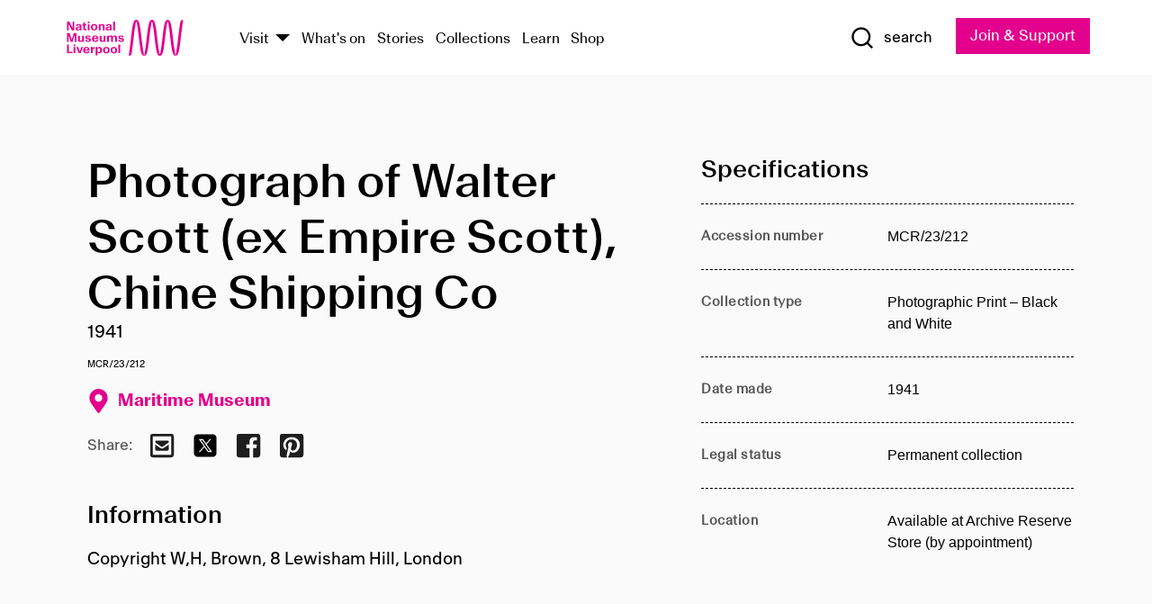

--- FILE ---
content_type: text/html; charset=utf-8
request_url: https://www.liverpoolmuseums.org.uk/artifact/photograph-of-walter-scott-ex-empire-scott-chine-shipping-co-0
body_size: 4815
content:
<!DOCTYPE html><html><head><meta charSet="utf-8"/><meta name="viewport" content="width=device-width"/><title>Photograph of Walter Scott (ex Empire Scott), Chine Shipping Co | National Museums Liverpool</title><meta name="title" content="Photograph of Walter Scott (ex Empire Scott), Chine Shipping Co | National Museums Liverpool"/><meta name="description" content="Copyright W,H, Brown, 8 Lewisham Hill, London"/><meta name="url" content="https://www.liverpoolmuseums.org.uk/artifact/photograph-of-walter-scott-ex-empire-scott-chine-shipping-co-0"/><meta property="og:site_name" content="National Museums Liverpool"/><meta property="og:type" content="Artifact"/><meta property="og:url" content="https://www.liverpoolmuseums.org.uk/artifact/photograph-of-walter-scott-ex-empire-scott-chine-shipping-co-0"/><meta property="og:title" content="Photograph of Walter Scott (ex Empire Scott), Chine Shipping Co"/><meta property="og:description" content="Copyright W,H, Brown, 8 Lewisham Hill, London"/><meta name="twitter:card" content="summary"/><meta name="twitter:title" content="Photograph of Walter Scott (ex Empire Scott), Chine Shipping Co"/><meta name="twitter:site" content="@NML_Muse"/><meta name="twitter:description" content="Copyright W,H, Brown, 8 Lewisham Hill, London"/><meta name="twitter:url" content="https://content.liverpoolmuseums.org.uk/artifact/photograph-of-walter-scott-ex-empire-scott-chine-shipping-co-0"/><meta property="og:image" content="https://www.liverpoolmuseums.org.uk/static/media/nml-rhodamine-large.jpg"/><meta property="twitter:image" content="https://www.liverpoolmuseums.org.uk/static/media/nml-rhodamine-square.jpg"/><meta name="next-head-count" content="18"/><script src="https://code.jquery.com/jquery-3.5.1.min.js" integrity="sha256-9/aliU8dGd2tb6OSsuzixeV4y/faTqgFtohetphbbj0=" crossorigin="anonymous"></script><script>
              (function(h,o,t,j,a,r){
              h.hj=h.hj||function(){(h.hj.q=h.hj.q||[]).push(arguments)};
              h._hjSettings={hjid:3219582,hjsv:6};
              a=o.getElementsByTagName('head')[0];
              r=o.createElement('script');r.async=1;
              r.src=t+h._hjSettings.hjid+j+h._hjSettings.hjsv;
              a.appendChild(r);
              })(window,document,'https://static.hotjar.com/c/hotjar-','.js?sv=');</script><meta charSet="utf-8"/><link rel="shortcut icon" type="image/x-icon" href="/static/media/favicon.ico"/><script defer="" src="/static/polyfills/svgxuse.min.js"></script><script defer="" src="/static/polyfills/unorm.js"></script><script type="text/javascript">
              _linkedin_partner_id = "6740986";
              window._linkedin_data_partner_ids = window._linkedin_data_partner_ids || [];
              window._linkedin_data_partner_ids.push(_linkedin_partner_id);
            </script><script type="text/javascript">
              (function(l) {
                if (!l) {
                  window.lintrk = function(a, b) { window.lintrk.q.push([a, b]) };
                  window.lintrk.q = [];
                }
                var s = document.getElementsByTagName("script")[0];
                var b = document.createElement("script");
                b.type = "text/javascript";
                b.async = true;
                b.src = "https://snap.licdn.com/li.lms-analytics/insight.min.js";
                s.parentNode.insertBefore(b, s);
              })(window.lintrk);
            </script><noscript><img height="1" width="1" style="display:none" alt="" src="https://px.ads.linkedin.com/collect/?pid=6740986&amp;fmt=gif"/></noscript><link rel="preload" href="/_next/static/css/69a650e1c8d9085a.css" as="style"/><link rel="stylesheet" href="/_next/static/css/69a650e1c8d9085a.css" data-n-g=""/><noscript data-n-css=""></noscript><script defer="" nomodule="" src="/_next/static/chunks/polyfills-c67a75d1b6f99dc8.js"></script><script src="/_next/static/chunks/webpack-d1c608b21d57c472.js" defer=""></script><script src="/_next/static/chunks/framework-d5719ebbbcec5741.js" defer=""></script><script src="/_next/static/chunks/main-c52fcc867bd80df0.js" defer=""></script><script src="/_next/static/chunks/pages/_app-7f8f327192b1f6d2.js" defer=""></script><script src="/_next/static/chunks/75fc9c18-40134325ca6388e2.js" defer=""></script><script src="/_next/static/chunks/2c796e83-7ab690b33a6e2cb9.js" defer=""></script><script src="/_next/static/chunks/26770aaf-e5f75a4589951ba5.js" defer=""></script><script src="/_next/static/chunks/3b9d1622-cb3530196cc04533.js" defer=""></script><script src="/_next/static/chunks/743-6d2ab5d15195f4e7.js" defer=""></script><script src="/_next/static/chunks/853-e7cd37543176a7fa.js" defer=""></script><script src="/_next/static/chunks/278-d902f176211b92d6.js" defer=""></script><script src="/_next/static/chunks/666-3027421fdb5bb7ce.js" defer=""></script><script src="/_next/static/chunks/253-6ee1b430ae4cf66d.js" defer=""></script><script src="/_next/static/chunks/794-f3cae7ad91cb5d07.js" defer=""></script><script src="/_next/static/chunks/2-0d3590ccee6ee82f.js" defer=""></script><script src="/_next/static/chunks/259-887a894390c5e056.js" defer=""></script><script src="/_next/static/chunks/563-79256bec02dde020.js" defer=""></script><script src="/_next/static/chunks/153-4abe4a3e6b4be9e9.js" defer=""></script><script src="/_next/static/chunks/493-b61572e3b7ce598d.js" defer=""></script><script src="/_next/static/chunks/pages/drupal-2abfd4e1db51d38e.js" defer=""></script><script src="/_next/static/ASqhmMd104crkElboZQNn/_buildManifest.js" defer=""></script><script src="/_next/static/ASqhmMd104crkElboZQNn/_ssgManifest.js" defer=""></script><style id="__jsx-897211111">a.jsx-897211111{font-size:1.6rem;}</style><style id="__jsx-2139125512">.button--mailchimp-submit.jsx-2139125512{white-space:nowrap;}</style><style id="__jsx-4154269630">.page-transition-enter{opacity:0;-webkit-transform:translate3d(0,5px,0);-ms-transform:translate3d(0,5px,0);transform:translate3d(0,5px,0);}.page-transition-enter-active{opacity:1;-webkit-transform:translate3d(0,0,0);-ms-transform:translate3d(0,0,0);transform:translate3d(0,0,0);-webkit-transition:opacity 200ms,-webkit-transform 200ms;-webkit-transition:opacity 200ms,transform 200ms;transition:opacity 200ms,transform 200ms;}.page-transition-exit{opacity:1;}.page-transition-exit-active{opacity:0;-webkit-transition:opacity 200ms;transition:opacity 200ms;}</style></head><body><noscript><iframe title="GTM" src="https://www.googletagmanager.com/ns.html?id=GTM-TH4M7B" height="0" width="0" style="display:none;visibility:hidden"></iframe></noscript><div id="__next"><div id="all" class="jsx-4154269630"><header class="section header header--primary" role="banner"><div class="u--in u--lane"><div class="columns is-mobile is-vcentered"><div class="column is-narrow is-hidden-desktop"><button type="button" aria-controls="navi" class="burger burger--squeeze" aria-label="toggle site navigation" aria-expanded="false" data-behaviour="toggle-visibility"><div class="burger__lines" aria-hidden="true"></div><span class="visuallyhidden">toggle site navigation</span></button></div><div class="column is-narrow"><a class="nml-logo" href="/"><span class="nml-logo__small"><img src="/static/images/logos/nml-rhodamine-large.svg" alt="National Museums Liverpool - Homepage"/></span><span class="nml-logo__text vh">National Museums Liverpool</span></a></div><div class="column"><div id="navi" class=""><div class="columns is-gapless is-desktop is-vcentered"><div class="column"><nav id="nav--primary" class="nav nav--primary nav--cms" role="navigation" itemscope="" itemType="https://schema.org/SiteNavigationElement" aria-label="Primary navigation"><h2 class="">Main menu</h2><ul class="menu"><li class="menu__item menu__item--parent
            
            "><a href="/visit">Visit</a><button type="button" aria-controls="subnav" aria-haspopup="true" aria-expanded="false" aria-label="Show Venues" class="toggle toggle--arrow" data-behaviour="toggle-visibility"><span class="visuallyhidden">show venues</span></button><div class="menu__subnav search--hide" id="subnav" aria-hidden="true"><div class="u--lane"><div class="venues venues--text"><a class="venue logo" aria-label="Museum of Liverpool" href="/museum-of-liverpool">Museum of Liverpool</a><a class="venue logo" aria-label="World Museum" href="/world-museum">World Museum</a><a class="venue logo" aria-label="International Slavery Museum" href="/international-slavery-museum">International Slavery Museum</a><a class="venue logo" aria-label="Maritime Museum" href="/maritime-museum">Maritime Museum</a><a class="venue logo" aria-label="Walker Art Gallery" href="/walker-art-gallery">Walker Art Gallery</a><a class="venue logo" aria-label="Sudley House" href="/sudley-house">Sudley House</a><a class="venue logo" aria-label="Lady Lever Art Gallery" href="/lady-lever-art-gallery">Lady Lever Art Gallery</a></div></div></div></li><li class="menu__item "><a href="/whatson">What&#x27;s on</a></li><li class="menu__item "><a href="/stories">Stories</a></li><li class="menu__item "><a href="/collections">Collections</a></li><li class="menu__item "><a href="/learn/schools-home">Learn</a></li><li class="menu__item"><a href="https://national-museums-liverpool.myshopify.com">Shop</a></li></ul></nav></div><div class="column is-narrow is-hidden-touch"><button type="button" aria-controls="search" aria-expanded="false" aria-label="Show Search" class="show-search-toggle toggle" data-behaviour="toggle-visibility"><span class="toggle__icon"><svg xmlns="http://www.w3.org/2000/svg" xmlns:xlink="http://www.w3.org/1999/xlink" class="svg svg--icon" aria-hidden="true" focusable="false"><use xlink:href="/static/images/sprite.svg#glyph-search"></use></svg></span><span class="toggle__text"><span class="visuallyhidden">toggle</span>search</span></button></div></div></div></div><div class="column is-narrow"><a type="button" class="jsx-897211111 button button--special " href="/join-and-support"><span class="jsx-897211111 button__label">Join &amp; Support</span><span class="jsx-897211111 button__triangle"></span></a></div></div></div></header><main class="jsx-4154269630"><div class="page-transition-enter"><section class="section section--artifact section--alt"><div class="u--in u--lane"><div class="section__body"><div class="columns is-variable is-7 is-desktop"><div class="column"><section class="section section--alt"><div class="u--in u--lane"><div><h1 class="h--1">Photograph of Walter Scott (ex Empire Scott), Chine Shipping Co</h1><div class="placard__info"></div><div class="placard__uuid">MCR/23/212</div><div></div><div class="placard__info placard__info--share"></div></div><h3 class="artifact__section-header">Information</h3><div class="cms"><div class="section__intro" style="white-space:pre-wrap">Copyright W,H, Brown, 8 Lewisham Hill, London</div></div></div></section></div><div class="column is-5-desktop"><div class="artifact__accordion u--in u--lane"></div></div></div></div></div></section></div></main><footer><section class="section section--venues"><div class="u--in u--lane"><div class="venues "><a class="venue logo" aria-label="Museum of Liverpool" href="/museum-of-liverpool"><svg xmlns="http://www.w3.org/2000/svg" xmlns:xlink="http://www.w3.org/1999/xlink" class="svg svg--icon" aria-hidden="true" focusable="false"><use xlink:href="/static/images/sprite.svg#glyph-venue-ml--v"></use></svg></a><a class="venue logo" aria-label="World Museum" href="/world-museum"><svg xmlns="http://www.w3.org/2000/svg" xmlns:xlink="http://www.w3.org/1999/xlink" class="svg svg--icon" aria-hidden="true" focusable="false"><use xlink:href="/static/images/sprite.svg#glyph-venue-wm--v"></use></svg></a><a class="venue logo" aria-label="International Slavery Museum" href="/international-slavery-museum"><svg xmlns="http://www.w3.org/2000/svg" xmlns:xlink="http://www.w3.org/1999/xlink" class="svg svg--icon" aria-hidden="true" focusable="false"><use xlink:href="/static/images/sprite.svg#glyph-venue-is--v"></use></svg></a><a class="venue logo" aria-label="Maritime Museum" href="/maritime-museum"><svg xmlns="http://www.w3.org/2000/svg" xmlns:xlink="http://www.w3.org/1999/xlink" class="svg svg--icon" aria-hidden="true" focusable="false"><use xlink:href="/static/images/sprite.svg#glyph-venue-mm--v"></use></svg></a><a class="venue logo" aria-label="Walker Art Gallery" href="/walker-art-gallery"><svg xmlns="http://www.w3.org/2000/svg" xmlns:xlink="http://www.w3.org/1999/xlink" class="svg svg--icon" aria-hidden="true" focusable="false"><use xlink:href="/static/images/sprite.svg#glyph-venue-wa--v"></use></svg></a><a class="venue logo" aria-label="Sudley House" href="/sudley-house"><svg xmlns="http://www.w3.org/2000/svg" xmlns:xlink="http://www.w3.org/1999/xlink" class="svg svg--icon" aria-hidden="true" focusable="false"><use xlink:href="/static/images/sprite.svg#glyph-venue-sh--v"></use></svg></a><a class="venue logo" aria-label="Lady Lever Art Gallery" href="/lady-lever-art-gallery"><svg xmlns="http://www.w3.org/2000/svg" xmlns:xlink="http://www.w3.org/1999/xlink" class="svg svg--icon" aria-hidden="true" focusable="false"><use xlink:href="/static/images/sprite.svg#glyph-venue-ll--v"></use></svg></a></div></div></section><section class="section section--bigfoot"><div class="u--in u--lane"><div class="bigfoot"><div class="columns is-mobile is-multiline"><div class="column is-half-touch"><span class="bigfoot__heading">About</span></div><div class="column is-half-touch"><span class="bigfoot__heading">Support</span></div><div class="column is-half-touch"><span class="bigfoot__heading">Resource</span></div><div class="column is-half-touch"><span class="bigfoot__heading">Venue hire</span></div><div class="column is-4-desktop is-full-touch"><span class="bigfoot__heading">Stay in touch</span><p>Receive news about National Museums Liverpool, exhibitions, events and more.</p><fieldset class="jsx-2139125512"><legend aria-hidden="true" class="jsx-2139125512 visuallyhidden">Email Signup</legend><div class="jsx-2139125512 email-input"><label for="email-signup" class="jsx-2139125512 visuallyhidden">Email Address</label><a href="/sign-up" class="jsx-2139125512"><button type="submit" class="jsx-2139125512 button button--solid button--mailchimp-submit">Sign up</button></a></div></fieldset></div></div><div class="bigfoot__social"><div class="social-channels"><div class="columns is-centered"><div class="column is-narrow"><a href="https://www.youtube.com/user/NMLWebTeam" class="channel channel--youtube"><span class="channel__icon"><svg xmlns="http://www.w3.org/2000/svg" xmlns:xlink="http://www.w3.org/1999/xlink" class="svg svg--icon" aria-hidden="true" focusable="false"><use xlink:href="/static/images/sprite.svg#glyph-youtube"></use></svg></span><span class="channel__name">Subscribe to our YouTube Channel</span></a></div></div></div></div></div></div></section><section class="section section--colophon"><div class="u--in u--lane"><div class="colophon"><div class="columns is-mobile"><div class="column has-text-centered-touch"><p>© <!-- -->2026<!-- --> National Museums Liverpool. All rights reserved.</p></div><div class="column has-text-centered-touch is-narrow"><ul class="foot_links"><li><a href="/privacy">Privacy</a></li><li><a href="/modern-slavery-statement">Modern Slavery Statement</a></li><li><a href="/cookies">Cookies</a></li><li><a href="/accessibility">Accessibility Statement</a></li></ul></div></div></div></div></section></footer><button type="button" id="back-to-top" class="" aria-label="Back to top"><svg xmlns="http://www.w3.org/2000/svg" xmlns:xlink="http://www.w3.org/1999/xlink" class="svg svg--icon" aria-hidden="true" focusable="false"><use xlink:href="/static/images/sprite.svg#glyph-arrow-up"></use></svg></button></div></div><script id="__NEXT_DATA__" type="application/json">{"props":{"pageProps":{"data":{"type":"node--artifact","id":"2dd636af-eb38-4198-badf-53156d53e703","links":{"self":{"href":"https://content.liverpoolmuseums.org.uk/jsonapi/node/artifact/2dd636af-eb38-4198-badf-53156d53e703?resourceVersion=id%3A83795"},"working-copy":{"href":"https://content.liverpoolmuseums.org.uk/jsonapi/node/artifact/2dd636af-eb38-4198-badf-53156d53e703?resourceVersion=rel%3Aworking-copy"}},"attributes":{"drupal_internal__nid":78299,"drupal_internal__vid":83795,"langcode":"en","revision_timestamp":"2020-01-23T15:35:51+00:00","status":true,"title":"Photograph of Walter Scott (ex Empire Scott), Chine Shipping Co","created":"2020-01-23T15:35:51+00:00","changed":"2025-11-08T13:19:32+00:00","promote":true,"sticky":false,"default_langcode":true,"revision_translation_affected":true,"moderation_state":null,"metatag":null,"metatag_normalized":[{"tag":"meta","attributes":{"name":"title","content":"Photograph of Walter Scott (ex Empire Scott), Chine Shipping Co | National Museums Liverpool"}},{"tag":"meta","attributes":{"name":"description","content":"Copyright W,H, Brown, 8 Lewisham Hill, London"}},{"tag":"link","attributes":{"rel":"canonical","href":"https://www.liverpoolmuseums.org.uk/artifact/photograph-of-walter-scott-ex-empire-scott-chine-shipping-co-0"}},{"tag":"meta","attributes":{"property":"og:site_name","content":"National Museums Liverpool"}},{"tag":"meta","attributes":{"property":"og:type","content":"Artifact"}},{"tag":"meta","attributes":{"property":"og:url","content":"https://www.liverpoolmuseums.org.uk/artifact/photograph-of-walter-scott-ex-empire-scott-chine-shipping-co-0"}},{"tag":"meta","attributes":{"property":"og:title","content":"Photograph of Walter Scott (ex Empire Scott), Chine Shipping Co"}},{"tag":"meta","attributes":{"property":"og:description","content":"Copyright W,H, Brown, 8 Lewisham Hill, London"}},{"tag":"meta","attributes":{"name":"twitter:card","content":"summary"}},{"tag":"meta","attributes":{"name":"twitter:title","content":"Photograph of Walter Scott (ex Empire Scott), Chine Shipping Co"}},{"tag":"meta","attributes":{"name":"twitter:site","content":"@NML_Muse"}},{"tag":"meta","attributes":{"name":"twitter:description","content":"Copyright W,H, Brown, 8 Lewisham Hill, London"}},{"tag":"meta","attributes":{"name":"twitter:url","content":"https://content.liverpoolmuseums.org.uk/artifact/photograph-of-walter-scott-ex-empire-scott-chine-shipping-co-0"}}],"path":{"alias":"/artifact/photograph-of-walter-scott-ex-empire-scott-chine-shipping-co-0","pid":7421904,"langcode":"en"},"publish_on":null,"unpublish_on":null,"publish_state":null,"unpublish_state":null,"field_collector":null,"field_credit_line":null,"field_culture":null,"field_datecollected":null,"field_date_collected":"1941","field_description":"Copyright W,H, Brown, 8 Lewisham Hill, London","field_display_on":null,"field_inscription":null,"field_itemname":"Photographic Print – Black and White","field_legal_status":"PERMANENT COLLECTION","field_locationname":"Available at Archive Reserve Store (by appointment)","field_maker":null,"field_materials":null,"field_measurements":null,"field_meta_tags":null,"field_mimsy_id":"513037","field_note":null,"field_number":"MCR/23/212","field_on_display":true,"field_other_numbers":["Accession Number: 1982.1121"],"field_other_people":[],"field_other_places":[],"field_placecollected":null,"field_placemade":null,"field_provenance":[],"field_publications":[],"field_related_events":[],"field_venue_code":"mm","field_whole_part":"ITEM"},"relationships":{"node_type":{"data":{"type":"node_type--node_type","id":"56adde85-2bce-4168-95b9-5c731d7a0706","meta":{"drupal_internal__target_id":"artifact"}},"links":{"related":{"href":"https://content.liverpoolmuseums.org.uk/jsonapi/node/artifact/2dd636af-eb38-4198-badf-53156d53e703/node_type?resourceVersion=id%3A83795"},"self":{"href":"https://content.liverpoolmuseums.org.uk/jsonapi/node/artifact/2dd636af-eb38-4198-badf-53156d53e703/relationships/node_type?resourceVersion=id%3A83795"}}},"revision_uid":{"data":{"type":"user--user","id":"05537a0d-b2f4-450a-b177-04d1cce7cc84","meta":{"drupal_internal__target_id":1}},"links":{"related":{"href":"https://content.liverpoolmuseums.org.uk/jsonapi/node/artifact/2dd636af-eb38-4198-badf-53156d53e703/revision_uid?resourceVersion=id%3A83795"},"self":{"href":"https://content.liverpoolmuseums.org.uk/jsonapi/node/artifact/2dd636af-eb38-4198-badf-53156d53e703/relationships/revision_uid?resourceVersion=id%3A83795"}}},"uid":{"data":{"type":"user--user","id":"05537a0d-b2f4-450a-b177-04d1cce7cc84","meta":{"drupal_internal__target_id":1}},"links":{"related":{"href":"https://content.liverpoolmuseums.org.uk/jsonapi/node/artifact/2dd636af-eb38-4198-badf-53156d53e703/uid?resourceVersion=id%3A83795"},"self":{"href":"https://content.liverpoolmuseums.org.uk/jsonapi/node/artifact/2dd636af-eb38-4198-badf-53156d53e703/relationships/uid?resourceVersion=id%3A83795"}}},"field_add_paragraph":{"data":[],"links":{"related":{"href":"https://content.liverpoolmuseums.org.uk/jsonapi/node/artifact/2dd636af-eb38-4198-badf-53156d53e703/field_add_paragraph?resourceVersion=id%3A83795"},"self":{"href":"https://content.liverpoolmuseums.org.uk/jsonapi/node/artifact/2dd636af-eb38-4198-badf-53156d53e703/relationships/field_add_paragraph?resourceVersion=id%3A83795"}}},"field_collections":{"data":[{"type":"node--collection","id":"25e7f19e-d684-465b-8147-80d644c06197","meta":{"drupal_internal__target_id":49506}}],"links":{"related":{"href":"https://content.liverpoolmuseums.org.uk/jsonapi/node/artifact/2dd636af-eb38-4198-badf-53156d53e703/field_collections?resourceVersion=id%3A83795"},"self":{"href":"https://content.liverpoolmuseums.org.uk/jsonapi/node/artifact/2dd636af-eb38-4198-badf-53156d53e703/relationships/field_collections?resourceVersion=id%3A83795"}}},"field_curated_by":{"data":null,"links":{"related":{"href":"https://content.liverpoolmuseums.org.uk/jsonapi/node/artifact/2dd636af-eb38-4198-badf-53156d53e703/field_curated_by?resourceVersion=id%3A83795"},"self":{"href":"https://content.liverpoolmuseums.org.uk/jsonapi/node/artifact/2dd636af-eb38-4198-badf-53156d53e703/relationships/field_curated_by?resourceVersion=id%3A83795"}}},"field_image_object":{"data":[],"links":{"related":{"href":"https://content.liverpoolmuseums.org.uk/jsonapi/node/artifact/2dd636af-eb38-4198-badf-53156d53e703/field_image_object?resourceVersion=id%3A83795"},"self":{"href":"https://content.liverpoolmuseums.org.uk/jsonapi/node/artifact/2dd636af-eb38-4198-badf-53156d53e703/relationships/field_image_object?resourceVersion=id%3A83795"}}},"field_interest_categories":{"data":[],"links":{"related":{"href":"https://content.liverpoolmuseums.org.uk/jsonapi/node/artifact/2dd636af-eb38-4198-badf-53156d53e703/field_interest_categories?resourceVersion=id%3A83795"},"self":{"href":"https://content.liverpoolmuseums.org.uk/jsonapi/node/artifact/2dd636af-eb38-4198-badf-53156d53e703/relationships/field_interest_categories?resourceVersion=id%3A83795"}}},"field_themes":{"data":[],"links":{"related":{"href":"https://content.liverpoolmuseums.org.uk/jsonapi/node/artifact/2dd636af-eb38-4198-badf-53156d53e703/field_themes?resourceVersion=id%3A83795"},"self":{"href":"https://content.liverpoolmuseums.org.uk/jsonapi/node/artifact/2dd636af-eb38-4198-badf-53156d53e703/relationships/field_themes?resourceVersion=id%3A83795"}}},"field_venue":{"data":{"type":"node--venue","id":"570b9ddd-7525-496c-8a04-aa462b5231ea","meta":{"drupal_internal__target_id":12}},"links":{"related":{"href":"https://content.liverpoolmuseums.org.uk/jsonapi/node/artifact/2dd636af-eb38-4198-badf-53156d53e703/field_venue?resourceVersion=id%3A83795"},"self":{"href":"https://content.liverpoolmuseums.org.uk/jsonapi/node/artifact/2dd636af-eb38-4198-badf-53156d53e703/relationships/field_venue?resourceVersion=id%3A83795"}}}}},"relationships":{"node_type":{"data":{"type":"node_type--node_type","id":"56adde85-2bce-4168-95b9-5c731d7a0706","meta":{"drupal_internal__target_id":"artifact"}},"links":{"related":{"href":"https://content.liverpoolmuseums.org.uk/jsonapi/node/artifact/2dd636af-eb38-4198-badf-53156d53e703/node_type?resourceVersion=id%3A83795"},"self":{"href":"https://content.liverpoolmuseums.org.uk/jsonapi/node/artifact/2dd636af-eb38-4198-badf-53156d53e703/relationships/node_type?resourceVersion=id%3A83795"}}},"revision_uid":{"data":{"type":"user--user","id":"05537a0d-b2f4-450a-b177-04d1cce7cc84","meta":{"drupal_internal__target_id":1}},"links":{"related":{"href":"https://content.liverpoolmuseums.org.uk/jsonapi/node/artifact/2dd636af-eb38-4198-badf-53156d53e703/revision_uid?resourceVersion=id%3A83795"},"self":{"href":"https://content.liverpoolmuseums.org.uk/jsonapi/node/artifact/2dd636af-eb38-4198-badf-53156d53e703/relationships/revision_uid?resourceVersion=id%3A83795"}}},"uid":{"data":{"type":"user--user","id":"05537a0d-b2f4-450a-b177-04d1cce7cc84","meta":{"drupal_internal__target_id":1}},"links":{"related":{"href":"https://content.liverpoolmuseums.org.uk/jsonapi/node/artifact/2dd636af-eb38-4198-badf-53156d53e703/uid?resourceVersion=id%3A83795"},"self":{"href":"https://content.liverpoolmuseums.org.uk/jsonapi/node/artifact/2dd636af-eb38-4198-badf-53156d53e703/relationships/uid?resourceVersion=id%3A83795"}}},"field_add_paragraph":{"data":[],"links":{"related":{"href":"https://content.liverpoolmuseums.org.uk/jsonapi/node/artifact/2dd636af-eb38-4198-badf-53156d53e703/field_add_paragraph?resourceVersion=id%3A83795"},"self":{"href":"https://content.liverpoolmuseums.org.uk/jsonapi/node/artifact/2dd636af-eb38-4198-badf-53156d53e703/relationships/field_add_paragraph?resourceVersion=id%3A83795"}}},"field_collections":{"data":[{"type":"node--collection","id":"25e7f19e-d684-465b-8147-80d644c06197","meta":{"drupal_internal__target_id":49506}}],"links":{"related":{"href":"https://content.liverpoolmuseums.org.uk/jsonapi/node/artifact/2dd636af-eb38-4198-badf-53156d53e703/field_collections?resourceVersion=id%3A83795"},"self":{"href":"https://content.liverpoolmuseums.org.uk/jsonapi/node/artifact/2dd636af-eb38-4198-badf-53156d53e703/relationships/field_collections?resourceVersion=id%3A83795"}}},"field_curated_by":{"data":null,"links":{"related":{"href":"https://content.liverpoolmuseums.org.uk/jsonapi/node/artifact/2dd636af-eb38-4198-badf-53156d53e703/field_curated_by?resourceVersion=id%3A83795"},"self":{"href":"https://content.liverpoolmuseums.org.uk/jsonapi/node/artifact/2dd636af-eb38-4198-badf-53156d53e703/relationships/field_curated_by?resourceVersion=id%3A83795"}}},"field_image_object":{"data":[],"links":{"related":{"href":"https://content.liverpoolmuseums.org.uk/jsonapi/node/artifact/2dd636af-eb38-4198-badf-53156d53e703/field_image_object?resourceVersion=id%3A83795"},"self":{"href":"https://content.liverpoolmuseums.org.uk/jsonapi/node/artifact/2dd636af-eb38-4198-badf-53156d53e703/relationships/field_image_object?resourceVersion=id%3A83795"}}},"field_interest_categories":{"data":[],"links":{"related":{"href":"https://content.liverpoolmuseums.org.uk/jsonapi/node/artifact/2dd636af-eb38-4198-badf-53156d53e703/field_interest_categories?resourceVersion=id%3A83795"},"self":{"href":"https://content.liverpoolmuseums.org.uk/jsonapi/node/artifact/2dd636af-eb38-4198-badf-53156d53e703/relationships/field_interest_categories?resourceVersion=id%3A83795"}}},"field_themes":{"data":[],"links":{"related":{"href":"https://content.liverpoolmuseums.org.uk/jsonapi/node/artifact/2dd636af-eb38-4198-badf-53156d53e703/field_themes?resourceVersion=id%3A83795"},"self":{"href":"https://content.liverpoolmuseums.org.uk/jsonapi/node/artifact/2dd636af-eb38-4198-badf-53156d53e703/relationships/field_themes?resourceVersion=id%3A83795"}}},"field_venue":{"data":{"type":"node--venue","id":"570b9ddd-7525-496c-8a04-aa462b5231ea","meta":{"drupal_internal__target_id":12}},"links":{"related":{"href":"https://content.liverpoolmuseums.org.uk/jsonapi/node/artifact/2dd636af-eb38-4198-badf-53156d53e703/field_venue?resourceVersion=id%3A83795"},"self":{"href":"https://content.liverpoolmuseums.org.uk/jsonapi/node/artifact/2dd636af-eb38-4198-badf-53156d53e703/relationships/field_venue?resourceVersion=id%3A83795"}}}},"venueRef":"570b9ddd-7525-496c-8a04-aa462b5231ea","paragraphs":[],"metatags":[{"content":"Photograph of Walter Scott (ex Empire Scott), Chine Shipping Co | National Museums Liverpool","name":"title"},{"content":"Copyright W,H, Brown, 8 Lewisham Hill, London","name":"description"},{"name":"url","content":"https://www.liverpoolmuseums.org.uk/artifact/photograph-of-walter-scott-ex-empire-scott-chine-shipping-co-0"},{"content":"National Museums Liverpool","property":"og:site_name"},{"content":"Artifact","property":"og:type"},{"content":"https://www.liverpoolmuseums.org.uk/artifact/photograph-of-walter-scott-ex-empire-scott-chine-shipping-co-0","property":"og:url"},{"content":"Photograph of Walter Scott (ex Empire Scott), Chine Shipping Co","property":"og:title"},{"content":"Copyright W,H, Brown, 8 Lewisham Hill, London","property":"og:description"},{"content":"summary","name":"twitter:card"},{"content":"Photograph of Walter Scott (ex Empire Scott), Chine Shipping Co","name":"twitter:title"},{"content":"@NML_Muse","name":"twitter:site"},{"content":"Copyright W,H, Brown, 8 Lewisham Hill, London","name":"twitter:description"},{"content":"https://content.liverpoolmuseums.org.uk/artifact/photograph-of-walter-scott-ex-empire-scott-chine-shipping-co-0","name":"twitter:url"}]}},"page":"/drupal","query":{"reqPath":"/artifact/photograph-of-walter-scott-ex-empire-scott-chine-shipping-co-0","nodeType":"node--artifact"},"buildId":"ASqhmMd104crkElboZQNn","isFallback":false,"customServer":true,"gip":true,"appGip":true,"scriptLoader":[]}</script></body></html>

--- FILE ---
content_type: text/css; charset=UTF-8
request_url: https://www.liverpoolmuseums.org.uk/_next/static/css/69a650e1c8d9085a.css
body_size: 42039
content:
/*! de-style.css v1.0.5 | MIT License | https://github.com/nicolas-cusan/destyle.css */@import"https://fonts.googleapis.com/css?family=Noto+Serif";*{box-sizing:border-box}:after,:before{box-sizing:inherit}html{line-height:1.15;-webkit-text-size-adjust:100%;-webkit-tap-highlight-color:rgba(0,0,0,0)}body{margin:0}main{display:block}address,blockquote,dl,figure,form,iframe,p,pre,table{margin:0}h1,h2,h3,h4,h5,h6{font-size:inherit;line-height:inherit;font-weight:inherit;margin:0}ol,ul{margin:0;padding:0;list-style:none}dt{font-weight:700}dd{margin-left:0}hr{box-sizing:content-box;height:0;overflow:visible;border:0;border-top:1px solid;margin:0;clear:both}pre{font-family:monospace,monospace;font-size:inherit}address{font-style:inherit}a{background-color:transparent;text-decoration:none;color:inherit}abbr[title]{border-bottom:none;text-decoration:underline;-webkit-text-decoration:underline dotted;text-decoration:underline dotted}b,strong{font-weight:bolder}code,kbd,samp{font-family:monospace,monospace;font-size:inherit}small{font-size:80%}sub,sup{font-size:75%;line-height:0;position:relative;vertical-align:baseline}sub{bottom:-.25em}sup{top:-.5em}img{border-style:none;vertical-align:bottom}embed,iframe,object{border:0;vertical-align:bottom}button,input,optgroup,select,textarea{vertical-align:middle;color:inherit;font:inherit;border:0;background:transparent;padding:0;margin:0;outline:0}select{-webkit-appearance:none;appearance:none;border-radius:0}button,input{overflow:visible}button,select{text-transform:none}[type=button],[type=reset],[type=submit],button{cursor:pointer;-webkit-appearance:none;appearance:none}[type=button][disabled],[type=reset][disabled],[type=submit][disabled],button[disabled]{cursor:default}[type=button]::-moz-focus-inner,[type=reset]::-moz-focus-inner,[type=submit]::-moz-focus-inner,button::-moz-focus-inner{border-style:none;padding:0}[type=button]:-moz-focusring,[type=reset]:-moz-focusring,[type=submit]:-moz-focusring,button:-moz-focusring{outline:1px dotted ButtonText}fieldset{margin:0;padding:0;border:0;min-width:0}legend{color:inherit;display:table;max-width:100%;padding:0;white-space:normal}progress{vertical-align:baseline}textarea{overflow:auto}[type=checkbox],[type=radio]{box-sizing:border-box;padding:0}[type=number]::-webkit-inner-spin-button,[type=number]::-webkit-outer-spin-button{height:auto}[type=search]{-webkit-appearance:textfield;outline-offset:-2px}[type=search]::-webkit-search-decoration{-webkit-appearance:none}::-webkit-file-upload-button{-webkit-appearance:button;font:inherit}:-ms-input-placeholder{font:inherit}::placeholder{font:inherit}label[for]{cursor:pointer}details{display:block}summary{display:list-item}table{border-collapse:collapse;border-spacing:0}caption{text-align:left}td,th{vertical-align:top}th{text-align:left;font-weight:700}[hidden],template{display:none}.glide{position:relative;width:100%;box-sizing:border-box}.glide *{box-sizing:inherit}.glide .grid{max-width:100%}.glide .glide__slides{position:relative;width:100%;list-style:none;-webkit-backface-visibility:hidden;backface-visibility:hidden;transform-style:preserve-3d;touch-action:pan-Y;padding:0;white-space:nowrap;display:flex;flex-wrap:nowrap;will-change:transform;align-items:center}.glide--dragging,.glide__slide{-webkit-user-select:none;-ms-user-select:none;user-select:none}.glide__slide{width:100%;height:100%;flex-shrink:0;white-space:normal;-webkit-touch-callout:none;-webkit-tap-highlight-color:rgba(0,0,0,0);display:flex;flex-direction:column}.glide__slide a{-webkit-user-select:none;user-select:none;-webkit-user-drag:none;-moz-user-select:none;-ms-user-select:none}.glide__arrows,.glide__bullets{-webkit-touch-callout:none;-webkit-user-select:none;-ms-user-select:none;user-select:none}.glide--rtl{direction:rtl}@keyframes spinAround{0%{transform:rotate(0deg)}to{transform:rotate(359deg)}}.is-unselectable{-webkit-touch-callout:none;-webkit-user-select:none;-ms-user-select:none;user-select:none}.is-overlay{bottom:0;left:0;position:absolute;right:0;top:0}.is-clearfix:after{clear:both;content:" ";display:table}.is-pulled-left{float:left!important}.is-pulled-right{float:right!important}.is-clipped{overflow:hidden!important}.is-size-1{font-size:3rem!important}.is-size-2{font-size:2.5rem!important}.is-size-3{font-size:2rem!important}.is-size-4{font-size:1.5rem!important}.is-size-5{font-size:1.25rem!important}.is-size-6{font-size:1rem!important}.is-size-7{font-size:.75rem!important}@media screen and (max-width:768px){.is-size-1-mobile{font-size:3rem!important}.is-size-2-mobile{font-size:2.5rem!important}.is-size-3-mobile{font-size:2rem!important}.is-size-4-mobile{font-size:1.5rem!important}.is-size-5-mobile{font-size:1.25rem!important}.is-size-6-mobile{font-size:1rem!important}.is-size-7-mobile{font-size:.75rem!important}}@media print,screen and (min-width:769px){.is-size-1-tablet{font-size:3rem!important}.is-size-2-tablet{font-size:2.5rem!important}.is-size-3-tablet{font-size:2rem!important}.is-size-4-tablet{font-size:1.5rem!important}.is-size-5-tablet{font-size:1.25rem!important}.is-size-6-tablet{font-size:1rem!important}.is-size-7-tablet{font-size:.75rem!important}}@media screen and (max-width:1023px){.is-size-1-touch{font-size:3rem!important}.is-size-2-touch{font-size:2.5rem!important}.is-size-3-touch{font-size:2rem!important}.is-size-4-touch{font-size:1.5rem!important}.is-size-5-touch{font-size:1.25rem!important}.is-size-6-touch{font-size:1rem!important}.is-size-7-touch{font-size:.75rem!important}}@media screen and (min-width:1024px){.is-size-1-desktop{font-size:3rem!important}.is-size-2-desktop{font-size:2.5rem!important}.is-size-3-desktop{font-size:2rem!important}.is-size-4-desktop{font-size:1.5rem!important}.is-size-5-desktop{font-size:1.25rem!important}.is-size-6-desktop{font-size:1rem!important}.is-size-7-desktop{font-size:.75rem!important}}@media screen and (min-width:1216px){.is-size-1-widescreen{font-size:3rem!important}.is-size-2-widescreen{font-size:2.5rem!important}.is-size-3-widescreen{font-size:2rem!important}.is-size-4-widescreen{font-size:1.5rem!important}.is-size-5-widescreen{font-size:1.25rem!important}.is-size-6-widescreen{font-size:1rem!important}.is-size-7-widescreen{font-size:.75rem!important}}@media screen and (min-width:1408px){.is-size-1-fullhd{font-size:3rem!important}.is-size-2-fullhd{font-size:2.5rem!important}.is-size-3-fullhd{font-size:2rem!important}.is-size-4-fullhd{font-size:1.5rem!important}.is-size-5-fullhd{font-size:1.25rem!important}.is-size-6-fullhd{font-size:1rem!important}.is-size-7-fullhd{font-size:.75rem!important}}.has-text-centered{text-align:center!important}.has-text-justified{text-align:justify!important}.has-text-left{text-align:left!important}.has-text-right{text-align:right!important}@media screen and (max-width:768px){.has-text-centered-mobile{text-align:center!important}}@media print,screen and (min-width:769px){.has-text-centered-tablet{text-align:center!important}}@media screen and (min-width:769px)and (max-width:1023px){.has-text-centered-tablet-only{text-align:center!important}}@media screen and (max-width:1023px){.has-text-centered-touch{text-align:center!important}}@media screen and (min-width:1024px){.has-text-centered-desktop{text-align:center!important}}@media screen and (min-width:1024px)and (max-width:1215px){.has-text-centered-desktop-only{text-align:center!important}}@media screen and (min-width:1216px){.has-text-centered-widescreen{text-align:center!important}}@media screen and (min-width:1216px)and (max-width:1407px){.has-text-centered-widescreen-only{text-align:center!important}}@media screen and (min-width:1408px){.has-text-centered-fullhd{text-align:center!important}}@media screen and (max-width:768px){.has-text-justified-mobile{text-align:justify!important}}@media print,screen and (min-width:769px){.has-text-justified-tablet{text-align:justify!important}}@media screen and (min-width:769px)and (max-width:1023px){.has-text-justified-tablet-only{text-align:justify!important}}@media screen and (max-width:1023px){.has-text-justified-touch{text-align:justify!important}}@media screen and (min-width:1024px){.has-text-justified-desktop{text-align:justify!important}}@media screen and (min-width:1024px)and (max-width:1215px){.has-text-justified-desktop-only{text-align:justify!important}}@media screen and (min-width:1216px){.has-text-justified-widescreen{text-align:justify!important}}@media screen and (min-width:1216px)and (max-width:1407px){.has-text-justified-widescreen-only{text-align:justify!important}}@media screen and (min-width:1408px){.has-text-justified-fullhd{text-align:justify!important}}@media screen and (max-width:768px){.has-text-left-mobile{text-align:left!important}}@media print,screen and (min-width:769px){.has-text-left-tablet{text-align:left!important}}@media screen and (min-width:769px)and (max-width:1023px){.has-text-left-tablet-only{text-align:left!important}}@media screen and (max-width:1023px){.has-text-left-touch{text-align:left!important}}@media screen and (min-width:1024px){.has-text-left-desktop{text-align:left!important}}@media screen and (min-width:1024px)and (max-width:1215px){.has-text-left-desktop-only{text-align:left!important}}@media screen and (min-width:1216px){.has-text-left-widescreen{text-align:left!important}}@media screen and (min-width:1216px)and (max-width:1407px){.has-text-left-widescreen-only{text-align:left!important}}@media screen and (min-width:1408px){.has-text-left-fullhd{text-align:left!important}}@media screen and (max-width:768px){.has-text-right-mobile{text-align:right!important}}@media print,screen and (min-width:769px){.has-text-right-tablet{text-align:right!important}}@media screen and (min-width:769px)and (max-width:1023px){.has-text-right-tablet-only{text-align:right!important}}@media screen and (max-width:1023px){.has-text-right-touch{text-align:right!important}}@media screen and (min-width:1024px){.has-text-right-desktop{text-align:right!important}}@media screen and (min-width:1024px)and (max-width:1215px){.has-text-right-desktop-only{text-align:right!important}}@media screen and (min-width:1216px){.has-text-right-widescreen{text-align:right!important}}@media screen and (min-width:1216px)and (max-width:1407px){.has-text-right-widescreen-only{text-align:right!important}}@media screen and (min-width:1408px){.has-text-right-fullhd{text-align:right!important}}.is-capitalized{text-transform:capitalize!important}.is-lowercase{text-transform:lowercase!important}.is-uppercase{text-transform:uppercase!important}.is-italic{font-style:italic!important}.has-text-white{color:#fff!important}a.has-text-white:focus,a.has-text-white:hover{color:#e6e6e6!important}.has-background-white{background-color:#fff!important}.has-text-black{color:#0a0a0a!important}a.has-text-black:focus,a.has-text-black:hover{color:#000!important}.has-background-black{background-color:#0a0a0a!important}.has-text-light{color:#f5f5f5!important}a.has-text-light:focus,a.has-text-light:hover{color:#dbdbdb!important}.has-background-light{background-color:#f5f5f5!important}.has-text-dark{color:#363636!important}a.has-text-dark:focus,a.has-text-dark:hover{color:#1c1c1c!important}.has-background-dark{background-color:#363636!important}.has-text-primary{color:#00d1b2!important}a.has-text-primary:focus,a.has-text-primary:hover{color:#009e86!important}.has-background-primary{background-color:#00d1b2!important}.has-text-link{color:#3273dc!important}a.has-text-link:focus,a.has-text-link:hover{color:#205bbc!important}.has-background-link{background-color:#3273dc!important}.has-text-info{color:#209cee!important}a.has-text-info:focus,a.has-text-info:hover{color:#0f81cc!important}.has-background-info{background-color:#209cee!important}.has-text-success{color:#23d160!important}a.has-text-success:focus,a.has-text-success:hover{color:#1ca64c!important}.has-background-success{background-color:#23d160!important}.has-text-warning{color:#ffdd57!important}a.has-text-warning:focus,a.has-text-warning:hover{color:#ffd324!important}.has-background-warning{background-color:#ffdd57!important}.has-text-danger{color:#ff3860!important}a.has-text-danger:focus,a.has-text-danger:hover{color:#ff0537!important}.has-background-danger{background-color:#ff3860!important}.has-text-black-bis{color:#121212!important}.has-background-black-bis{background-color:#121212!important}.has-text-black-ter{color:#242424!important}.has-background-black-ter{background-color:#242424!important}.has-text-grey-darker{color:#363636!important}.has-background-grey-darker{background-color:#363636!important}.has-text-grey-dark{color:#4a4a4a!important}.has-background-grey-dark{background-color:#4a4a4a!important}.has-text-grey{color:#7a7a7a!important}.has-background-grey{background-color:#7a7a7a!important}.has-text-grey-light{color:#b5b5b5!important}.has-background-grey-light{background-color:#b5b5b5!important}.has-text-grey-lighter{color:#dbdbdb!important}.has-background-grey-lighter{background-color:#dbdbdb!important}.has-text-white-ter{color:#f5f5f5!important}.has-background-white-ter{background-color:#f5f5f5!important}.has-text-white-bis{color:#fafafa!important}.has-background-white-bis{background-color:#fafafa!important}.has-text-weight-light{font-weight:300!important}.has-text-weight-normal{font-weight:400!important}.has-text-weight-medium{font-weight:500!important}.has-text-weight-semibold{font-weight:600!important}.has-text-weight-bold{font-weight:700!important}.is-family-primary,.is-family-sans-serif,.is-family-secondary{font-family:BlinkMacSystemFont,-apple-system,Segoe UI,Roboto,Oxygen,Ubuntu,Cantarell,Fira Sans,Droid Sans,Helvetica Neue,Helvetica,Arial,sans-serif!important}.is-family-code,.is-family-monospace{font-family:monospace!important}.is-block{display:block!important}@media screen and (max-width:768px){.is-block-mobile{display:block!important}}@media print,screen and (min-width:769px){.is-block-tablet{display:block!important}}@media screen and (min-width:769px)and (max-width:1023px){.is-block-tablet-only{display:block!important}}@media screen and (max-width:1023px){.is-block-touch{display:block!important}}@media screen and (min-width:1024px){.is-block-desktop{display:block!important}}@media screen and (min-width:1024px)and (max-width:1215px){.is-block-desktop-only{display:block!important}}@media screen and (min-width:1216px){.is-block-widescreen{display:block!important}}@media screen and (min-width:1216px)and (max-width:1407px){.is-block-widescreen-only{display:block!important}}@media screen and (min-width:1408px){.is-block-fullhd{display:block!important}}.is-flex{display:flex!important}@media screen and (max-width:768px){.is-flex-mobile{display:flex!important}}@media print,screen and (min-width:769px){.is-flex-tablet{display:flex!important}}@media screen and (min-width:769px)and (max-width:1023px){.is-flex-tablet-only{display:flex!important}}@media screen and (max-width:1023px){.is-flex-touch{display:flex!important}}@media screen and (min-width:1024px){.is-flex-desktop{display:flex!important}}@media screen and (min-width:1024px)and (max-width:1215px){.is-flex-desktop-only{display:flex!important}}@media screen and (min-width:1216px){.is-flex-widescreen{display:flex!important}}@media screen and (min-width:1216px)and (max-width:1407px){.is-flex-widescreen-only{display:flex!important}}@media screen and (min-width:1408px){.is-flex-fullhd{display:flex!important}}.is-inline{display:inline!important}@media screen and (max-width:768px){.is-inline-mobile{display:inline!important}}@media print,screen and (min-width:769px){.is-inline-tablet{display:inline!important}}@media screen and (min-width:769px)and (max-width:1023px){.is-inline-tablet-only{display:inline!important}}@media screen and (max-width:1023px){.is-inline-touch{display:inline!important}}@media screen and (min-width:1024px){.is-inline-desktop{display:inline!important}}@media screen and (min-width:1024px)and (max-width:1215px){.is-inline-desktop-only{display:inline!important}}@media screen and (min-width:1216px){.is-inline-widescreen{display:inline!important}}@media screen and (min-width:1216px)and (max-width:1407px){.is-inline-widescreen-only{display:inline!important}}@media screen and (min-width:1408px){.is-inline-fullhd{display:inline!important}}.is-inline-block{display:inline-block!important}@media screen and (max-width:768px){.is-inline-block-mobile{display:inline-block!important}}@media print,screen and (min-width:769px){.is-inline-block-tablet{display:inline-block!important}}@media screen and (min-width:769px)and (max-width:1023px){.is-inline-block-tablet-only{display:inline-block!important}}@media screen and (max-width:1023px){.is-inline-block-touch{display:inline-block!important}}@media screen and (min-width:1024px){.is-inline-block-desktop{display:inline-block!important}}@media screen and (min-width:1024px)and (max-width:1215px){.is-inline-block-desktop-only{display:inline-block!important}}@media screen and (min-width:1216px){.is-inline-block-widescreen{display:inline-block!important}}@media screen and (min-width:1216px)and (max-width:1407px){.is-inline-block-widescreen-only{display:inline-block!important}}@media screen and (min-width:1408px){.is-inline-block-fullhd{display:inline-block!important}}.is-inline-flex{display:inline-flex!important}@media screen and (max-width:768px){.is-inline-flex-mobile{display:inline-flex!important}}@media print,screen and (min-width:769px){.is-inline-flex-tablet{display:inline-flex!important}}@media screen and (min-width:769px)and (max-width:1023px){.is-inline-flex-tablet-only{display:inline-flex!important}}@media screen and (max-width:1023px){.is-inline-flex-touch{display:inline-flex!important}}@media screen and (min-width:1024px){.is-inline-flex-desktop{display:inline-flex!important}}@media screen and (min-width:1024px)and (max-width:1215px){.is-inline-flex-desktop-only{display:inline-flex!important}}@media screen and (min-width:1216px){.is-inline-flex-widescreen{display:inline-flex!important}}@media screen and (min-width:1216px)and (max-width:1407px){.is-inline-flex-widescreen-only{display:inline-flex!important}}@media screen and (min-width:1408px){.is-inline-flex-fullhd{display:inline-flex!important}}.is-hidden{display:none!important}.is-sr-only{border:none!important;clip:rect(0,0,0,0)!important;height:.01em!important;overflow:hidden!important;padding:0!important;position:absolute!important;white-space:nowrap!important;width:.01em!important}@media screen and (max-width:768px){.is-hidden-mobile{display:none!important}}@media print,screen and (min-width:769px){.is-hidden-tablet{display:none!important}}@media screen and (min-width:769px)and (max-width:1023px){.is-hidden-tablet-only{display:none!important}}@media screen and (max-width:1023px){.is-hidden-touch{display:none!important}}@media screen and (min-width:1024px){.is-hidden-desktop{display:none!important}}@media screen and (min-width:1024px)and (max-width:1215px){.is-hidden-desktop-only{display:none!important}}@media screen and (min-width:1216px){.is-hidden-widescreen{display:none!important}}@media screen and (min-width:1216px)and (max-width:1407px){.is-hidden-widescreen-only{display:none!important}}@media screen and (min-width:1408px){.is-hidden-fullhd{display:none!important}}.is-invisible{visibility:hidden!important}@media screen and (max-width:768px){.is-invisible-mobile{visibility:hidden!important}}@media print,screen and (min-width:769px){.is-invisible-tablet{visibility:hidden!important}}@media screen and (min-width:769px)and (max-width:1023px){.is-invisible-tablet-only{visibility:hidden!important}}@media screen and (max-width:1023px){.is-invisible-touch{visibility:hidden!important}}@media screen and (min-width:1024px){.is-invisible-desktop{visibility:hidden!important}}@media screen and (min-width:1024px)and (max-width:1215px){.is-invisible-desktop-only{visibility:hidden!important}}@media screen and (min-width:1216px){.is-invisible-widescreen{visibility:hidden!important}}@media screen and (min-width:1216px)and (max-width:1407px){.is-invisible-widescreen-only{visibility:hidden!important}}@media screen and (min-width:1408px){.is-invisible-fullhd{visibility:hidden!important}}.is-marginless{margin:0!important}.is-paddingless{padding:0!important}.is-radiusless{border-radius:0!important}.is-shadowless{box-shadow:none!important}.is-relative{position:relative!important}.column{display:block;flex-basis:0;flex-grow:1;flex-shrink:1;padding:1vw}.columns.is-mobile>.column.is-narrow{flex:none}.columns.is-mobile>.column.is-full{flex:none;width:100%}.columns.is-mobile>.column.is-three-quarters{flex:none;width:75%}.columns.is-mobile>.column.is-two-thirds{flex:none;width:66.6666%}.columns.is-mobile>.column.is-half{flex:none;width:50%}.columns.is-mobile>.column.is-one-third{flex:none;width:33.3333%}.columns.is-mobile>.column.is-one-quarter{flex:none;width:25%}.columns.is-mobile>.column.is-one-fifth{flex:none;width:20%}.columns.is-mobile>.column.is-two-fifths{flex:none;width:40%}.columns.is-mobile>.column.is-three-fifths{flex:none;width:60%}.columns.is-mobile>.column.is-four-fifths{flex:none;width:80%}.columns.is-mobile>.column.is-offset-three-quarters{margin-left:75%}.columns.is-mobile>.column.is-offset-two-thirds{margin-left:66.6666%}.columns.is-mobile>.column.is-offset-half{margin-left:50%}.columns.is-mobile>.column.is-offset-one-third{margin-left:33.3333%}.columns.is-mobile>.column.is-offset-one-quarter{margin-left:25%}.columns.is-mobile>.column.is-offset-one-fifth{margin-left:20%}.columns.is-mobile>.column.is-offset-two-fifths{margin-left:40%}.columns.is-mobile>.column.is-offset-three-fifths{margin-left:60%}.columns.is-mobile>.column.is-offset-four-fifths{margin-left:80%}.columns.is-mobile>.column.is-0{flex:none;width:0}.columns.is-mobile>.column.is-offset-0{margin-left:0}.columns.is-mobile>.column.is-1{flex:none;width:8.3333333333%}.columns.is-mobile>.column.is-offset-1{margin-left:8.3333333333%}.columns.is-mobile>.column.is-2{flex:none;width:16.6666666667%}.columns.is-mobile>.column.is-offset-2{margin-left:16.6666666667%}.columns.is-mobile>.column.is-3{flex:none;width:25%}.columns.is-mobile>.column.is-offset-3{margin-left:25%}.columns.is-mobile>.column.is-4{flex:none;width:33.3333333333%}.columns.is-mobile>.column.is-offset-4{margin-left:33.3333333333%}.columns.is-mobile>.column.is-5{flex:none;width:41.6666666667%}.columns.is-mobile>.column.is-offset-5{margin-left:41.6666666667%}.columns.is-mobile>.column.is-6{flex:none;width:50%}.columns.is-mobile>.column.is-offset-6{margin-left:50%}.columns.is-mobile>.column.is-7{flex:none;width:58.3333333333%}.columns.is-mobile>.column.is-offset-7{margin-left:58.3333333333%}.columns.is-mobile>.column.is-8{flex:none;width:66.6666666667%}.columns.is-mobile>.column.is-offset-8{margin-left:66.6666666667%}.columns.is-mobile>.column.is-9{flex:none;width:75%}.columns.is-mobile>.column.is-offset-9{margin-left:75%}.columns.is-mobile>.column.is-10{flex:none;width:83.3333333333%}.columns.is-mobile>.column.is-offset-10{margin-left:83.3333333333%}.columns.is-mobile>.column.is-11{flex:none;width:91.6666666667%}.columns.is-mobile>.column.is-offset-11{margin-left:91.6666666667%}.columns.is-mobile>.column.is-12{flex:none;width:100%}.columns.is-mobile>.column.is-offset-12{margin-left:100%}@media screen and (max-width:768px){.column.is-narrow-mobile{flex:none}.column.is-full-mobile{flex:none;width:100%}.column.is-three-quarters-mobile{flex:none;width:75%}.column.is-two-thirds-mobile{flex:none;width:66.6666%}.column.is-half-mobile{flex:none;width:50%}.column.is-one-third-mobile{flex:none;width:33.3333%}.column.is-one-quarter-mobile{flex:none;width:25%}.column.is-one-fifth-mobile{flex:none;width:20%}.column.is-two-fifths-mobile{flex:none;width:40%}.column.is-three-fifths-mobile{flex:none;width:60%}.column.is-four-fifths-mobile{flex:none;width:80%}.column.is-offset-three-quarters-mobile{margin-left:75%}.column.is-offset-two-thirds-mobile{margin-left:66.6666%}.column.is-offset-half-mobile{margin-left:50%}.column.is-offset-one-third-mobile{margin-left:33.3333%}.column.is-offset-one-quarter-mobile{margin-left:25%}.column.is-offset-one-fifth-mobile{margin-left:20%}.column.is-offset-two-fifths-mobile{margin-left:40%}.column.is-offset-three-fifths-mobile{margin-left:60%}.column.is-offset-four-fifths-mobile{margin-left:80%}.column.is-0-mobile{flex:none;width:0}.column.is-offset-0-mobile{margin-left:0}.column.is-1-mobile{flex:none;width:8.3333333333%}.column.is-offset-1-mobile{margin-left:8.3333333333%}.column.is-2-mobile{flex:none;width:16.6666666667%}.column.is-offset-2-mobile{margin-left:16.6666666667%}.column.is-3-mobile{flex:none;width:25%}.column.is-offset-3-mobile{margin-left:25%}.column.is-4-mobile{flex:none;width:33.3333333333%}.column.is-offset-4-mobile{margin-left:33.3333333333%}.column.is-5-mobile{flex:none;width:41.6666666667%}.column.is-offset-5-mobile{margin-left:41.6666666667%}.column.is-6-mobile{flex:none;width:50%}.column.is-offset-6-mobile{margin-left:50%}.column.is-7-mobile{flex:none;width:58.3333333333%}.column.is-offset-7-mobile{margin-left:58.3333333333%}.column.is-8-mobile{flex:none;width:66.6666666667%}.column.is-offset-8-mobile{margin-left:66.6666666667%}.column.is-9-mobile{flex:none;width:75%}.column.is-offset-9-mobile{margin-left:75%}.column.is-10-mobile{flex:none;width:83.3333333333%}.column.is-offset-10-mobile{margin-left:83.3333333333%}.column.is-11-mobile{flex:none;width:91.6666666667%}.column.is-offset-11-mobile{margin-left:91.6666666667%}.column.is-12-mobile{flex:none;width:100%}.column.is-offset-12-mobile{margin-left:100%}}@media print,screen and (min-width:769px){.column.is-narrow,.column.is-narrow-tablet{flex:none}.column.is-full,.column.is-full-tablet{flex:none;width:100%}.column.is-three-quarters,.column.is-three-quarters-tablet{flex:none;width:75%}.column.is-two-thirds,.column.is-two-thirds-tablet{flex:none;width:66.6666%}.column.is-half,.column.is-half-tablet{flex:none;width:50%}.column.is-one-third,.column.is-one-third-tablet{flex:none;width:33.3333%}.column.is-one-quarter,.column.is-one-quarter-tablet{flex:none;width:25%}.column.is-one-fifth,.column.is-one-fifth-tablet{flex:none;width:20%}.column.is-two-fifths,.column.is-two-fifths-tablet{flex:none;width:40%}.column.is-three-fifths,.column.is-three-fifths-tablet{flex:none;width:60%}.column.is-four-fifths,.column.is-four-fifths-tablet{flex:none;width:80%}.column.is-offset-three-quarters,.column.is-offset-three-quarters-tablet{margin-left:75%}.column.is-offset-two-thirds,.column.is-offset-two-thirds-tablet{margin-left:66.6666%}.column.is-offset-half,.column.is-offset-half-tablet{margin-left:50%}.column.is-offset-one-third,.column.is-offset-one-third-tablet{margin-left:33.3333%}.column.is-offset-one-quarter,.column.is-offset-one-quarter-tablet{margin-left:25%}.column.is-offset-one-fifth,.column.is-offset-one-fifth-tablet{margin-left:20%}.column.is-offset-two-fifths,.column.is-offset-two-fifths-tablet{margin-left:40%}.column.is-offset-three-fifths,.column.is-offset-three-fifths-tablet{margin-left:60%}.column.is-offset-four-fifths,.column.is-offset-four-fifths-tablet{margin-left:80%}.column.is-0,.column.is-0-tablet{flex:none;width:0}.column.is-offset-0,.column.is-offset-0-tablet{margin-left:0}.column.is-1,.column.is-1-tablet{flex:none;width:8.3333333333%}.column.is-offset-1,.column.is-offset-1-tablet{margin-left:8.3333333333%}.column.is-2,.column.is-2-tablet{flex:none;width:16.6666666667%}.column.is-offset-2,.column.is-offset-2-tablet{margin-left:16.6666666667%}.column.is-3,.column.is-3-tablet{flex:none;width:25%}.column.is-offset-3,.column.is-offset-3-tablet{margin-left:25%}.column.is-4,.column.is-4-tablet{flex:none;width:33.3333333333%}.column.is-offset-4,.column.is-offset-4-tablet{margin-left:33.3333333333%}.column.is-5,.column.is-5-tablet{flex:none;width:41.6666666667%}.column.is-offset-5,.column.is-offset-5-tablet{margin-left:41.6666666667%}.column.is-6,.column.is-6-tablet{flex:none;width:50%}.column.is-offset-6,.column.is-offset-6-tablet{margin-left:50%}.column.is-7,.column.is-7-tablet{flex:none;width:58.3333333333%}.column.is-offset-7,.column.is-offset-7-tablet{margin-left:58.3333333333%}.column.is-8,.column.is-8-tablet{flex:none;width:66.6666666667%}.column.is-offset-8,.column.is-offset-8-tablet{margin-left:66.6666666667%}.column.is-9,.column.is-9-tablet{flex:none;width:75%}.column.is-offset-9,.column.is-offset-9-tablet{margin-left:75%}.column.is-10,.column.is-10-tablet{flex:none;width:83.3333333333%}.column.is-offset-10,.column.is-offset-10-tablet{margin-left:83.3333333333%}.column.is-11,.column.is-11-tablet{flex:none;width:91.6666666667%}.column.is-offset-11,.column.is-offset-11-tablet{margin-left:91.6666666667%}.column.is-12,.column.is-12-tablet{flex:none;width:100%}.column.is-offset-12,.column.is-offset-12-tablet{margin-left:100%}}@media screen and (max-width:1023px){.column.is-narrow-touch{flex:none}.column.is-full-touch{flex:none;width:100%}.column.is-three-quarters-touch{flex:none;width:75%}.column.is-two-thirds-touch{flex:none;width:66.6666%}.column.is-half-touch{flex:none;width:50%}.column.is-one-third-touch{flex:none;width:33.3333%}.column.is-one-quarter-touch{flex:none;width:25%}.column.is-one-fifth-touch{flex:none;width:20%}.column.is-two-fifths-touch{flex:none;width:40%}.column.is-three-fifths-touch{flex:none;width:60%}.column.is-four-fifths-touch{flex:none;width:80%}.column.is-offset-three-quarters-touch{margin-left:75%}.column.is-offset-two-thirds-touch{margin-left:66.6666%}.column.is-offset-half-touch{margin-left:50%}.column.is-offset-one-third-touch{margin-left:33.3333%}.column.is-offset-one-quarter-touch{margin-left:25%}.column.is-offset-one-fifth-touch{margin-left:20%}.column.is-offset-two-fifths-touch{margin-left:40%}.column.is-offset-three-fifths-touch{margin-left:60%}.column.is-offset-four-fifths-touch{margin-left:80%}.column.is-0-touch{flex:none;width:0}.column.is-offset-0-touch{margin-left:0}.column.is-1-touch{flex:none;width:8.3333333333%}.column.is-offset-1-touch{margin-left:8.3333333333%}.column.is-2-touch{flex:none;width:16.6666666667%}.column.is-offset-2-touch{margin-left:16.6666666667%}.column.is-3-touch{flex:none;width:25%}.column.is-offset-3-touch{margin-left:25%}.column.is-4-touch{flex:none;width:33.3333333333%}.column.is-offset-4-touch{margin-left:33.3333333333%}.column.is-5-touch{flex:none;width:41.6666666667%}.column.is-offset-5-touch{margin-left:41.6666666667%}.column.is-6-touch{flex:none;width:50%}.column.is-offset-6-touch{margin-left:50%}.column.is-7-touch{flex:none;width:58.3333333333%}.column.is-offset-7-touch{margin-left:58.3333333333%}.column.is-8-touch{flex:none;width:66.6666666667%}.column.is-offset-8-touch{margin-left:66.6666666667%}.column.is-9-touch{flex:none;width:75%}.column.is-offset-9-touch{margin-left:75%}.column.is-10-touch{flex:none;width:83.3333333333%}.column.is-offset-10-touch{margin-left:83.3333333333%}.column.is-11-touch{flex:none;width:91.6666666667%}.column.is-offset-11-touch{margin-left:91.6666666667%}.column.is-12-touch{flex:none;width:100%}.column.is-offset-12-touch{margin-left:100%}}@media screen and (min-width:1024px){.column.is-narrow-desktop{flex:none}.column.is-full-desktop{flex:none;width:100%}.column.is-three-quarters-desktop{flex:none;width:75%}.column.is-two-thirds-desktop{flex:none;width:66.6666%}.column.is-half-desktop{flex:none;width:50%}.column.is-one-third-desktop{flex:none;width:33.3333%}.column.is-one-quarter-desktop{flex:none;width:25%}.column.is-one-fifth-desktop{flex:none;width:20%}.column.is-two-fifths-desktop{flex:none;width:40%}.column.is-three-fifths-desktop{flex:none;width:60%}.column.is-four-fifths-desktop{flex:none;width:80%}.column.is-offset-three-quarters-desktop{margin-left:75%}.column.is-offset-two-thirds-desktop{margin-left:66.6666%}.column.is-offset-half-desktop{margin-left:50%}.column.is-offset-one-third-desktop{margin-left:33.3333%}.column.is-offset-one-quarter-desktop{margin-left:25%}.column.is-offset-one-fifth-desktop{margin-left:20%}.column.is-offset-two-fifths-desktop{margin-left:40%}.column.is-offset-three-fifths-desktop{margin-left:60%}.column.is-offset-four-fifths-desktop{margin-left:80%}.column.is-0-desktop{flex:none;width:0}.column.is-offset-0-desktop{margin-left:0}.column.is-1-desktop{flex:none;width:8.3333333333%}.column.is-offset-1-desktop{margin-left:8.3333333333%}.column.is-2-desktop{flex:none;width:16.6666666667%}.column.is-offset-2-desktop{margin-left:16.6666666667%}.column.is-3-desktop{flex:none;width:25%}.column.is-offset-3-desktop{margin-left:25%}.column.is-4-desktop{flex:none;width:33.3333333333%}.column.is-offset-4-desktop{margin-left:33.3333333333%}.column.is-5-desktop{flex:none;width:41.6666666667%}.column.is-offset-5-desktop{margin-left:41.6666666667%}.column.is-6-desktop{flex:none;width:50%}.column.is-offset-6-desktop{margin-left:50%}.column.is-7-desktop{flex:none;width:58.3333333333%}.column.is-offset-7-desktop{margin-left:58.3333333333%}.column.is-8-desktop{flex:none;width:66.6666666667%}.column.is-offset-8-desktop{margin-left:66.6666666667%}.column.is-9-desktop{flex:none;width:75%}.column.is-offset-9-desktop{margin-left:75%}.column.is-10-desktop{flex:none;width:83.3333333333%}.column.is-offset-10-desktop{margin-left:83.3333333333%}.column.is-11-desktop{flex:none;width:91.6666666667%}.column.is-offset-11-desktop{margin-left:91.6666666667%}.column.is-12-desktop{flex:none;width:100%}.column.is-offset-12-desktop{margin-left:100%}}@media screen and (min-width:1216px){.column.is-narrow-widescreen{flex:none}.column.is-full-widescreen{flex:none;width:100%}.column.is-three-quarters-widescreen{flex:none;width:75%}.column.is-two-thirds-widescreen{flex:none;width:66.6666%}.column.is-half-widescreen{flex:none;width:50%}.column.is-one-third-widescreen{flex:none;width:33.3333%}.column.is-one-quarter-widescreen{flex:none;width:25%}.column.is-one-fifth-widescreen{flex:none;width:20%}.column.is-two-fifths-widescreen{flex:none;width:40%}.column.is-three-fifths-widescreen{flex:none;width:60%}.column.is-four-fifths-widescreen{flex:none;width:80%}.column.is-offset-three-quarters-widescreen{margin-left:75%}.column.is-offset-two-thirds-widescreen{margin-left:66.6666%}.column.is-offset-half-widescreen{margin-left:50%}.column.is-offset-one-third-widescreen{margin-left:33.3333%}.column.is-offset-one-quarter-widescreen{margin-left:25%}.column.is-offset-one-fifth-widescreen{margin-left:20%}.column.is-offset-two-fifths-widescreen{margin-left:40%}.column.is-offset-three-fifths-widescreen{margin-left:60%}.column.is-offset-four-fifths-widescreen{margin-left:80%}.column.is-0-widescreen{flex:none;width:0}.column.is-offset-0-widescreen{margin-left:0}.column.is-1-widescreen{flex:none;width:8.3333333333%}.column.is-offset-1-widescreen{margin-left:8.3333333333%}.column.is-2-widescreen{flex:none;width:16.6666666667%}.column.is-offset-2-widescreen{margin-left:16.6666666667%}.column.is-3-widescreen{flex:none;width:25%}.column.is-offset-3-widescreen{margin-left:25%}.column.is-4-widescreen{flex:none;width:33.3333333333%}.column.is-offset-4-widescreen{margin-left:33.3333333333%}.column.is-5-widescreen{flex:none;width:41.6666666667%}.column.is-offset-5-widescreen{margin-left:41.6666666667%}.column.is-6-widescreen{flex:none;width:50%}.column.is-offset-6-widescreen{margin-left:50%}.column.is-7-widescreen{flex:none;width:58.3333333333%}.column.is-offset-7-widescreen{margin-left:58.3333333333%}.column.is-8-widescreen{flex:none;width:66.6666666667%}.column.is-offset-8-widescreen{margin-left:66.6666666667%}.column.is-9-widescreen{flex:none;width:75%}.column.is-offset-9-widescreen{margin-left:75%}.column.is-10-widescreen{flex:none;width:83.3333333333%}.column.is-offset-10-widescreen{margin-left:83.3333333333%}.column.is-11-widescreen{flex:none;width:91.6666666667%}.column.is-offset-11-widescreen{margin-left:91.6666666667%}.column.is-12-widescreen{flex:none;width:100%}.column.is-offset-12-widescreen{margin-left:100%}}@media screen and (min-width:1408px){.column.is-narrow-fullhd{flex:none}.column.is-full-fullhd{flex:none;width:100%}.column.is-three-quarters-fullhd{flex:none;width:75%}.column.is-two-thirds-fullhd{flex:none;width:66.6666%}.column.is-half-fullhd{flex:none;width:50%}.column.is-one-third-fullhd{flex:none;width:33.3333%}.column.is-one-quarter-fullhd{flex:none;width:25%}.column.is-one-fifth-fullhd{flex:none;width:20%}.column.is-two-fifths-fullhd{flex:none;width:40%}.column.is-three-fifths-fullhd{flex:none;width:60%}.column.is-four-fifths-fullhd{flex:none;width:80%}.column.is-offset-three-quarters-fullhd{margin-left:75%}.column.is-offset-two-thirds-fullhd{margin-left:66.6666%}.column.is-offset-half-fullhd{margin-left:50%}.column.is-offset-one-third-fullhd{margin-left:33.3333%}.column.is-offset-one-quarter-fullhd{margin-left:25%}.column.is-offset-one-fifth-fullhd{margin-left:20%}.column.is-offset-two-fifths-fullhd{margin-left:40%}.column.is-offset-three-fifths-fullhd{margin-left:60%}.column.is-offset-four-fifths-fullhd{margin-left:80%}.column.is-0-fullhd{flex:none;width:0}.column.is-offset-0-fullhd{margin-left:0}.column.is-1-fullhd{flex:none;width:8.3333333333%}.column.is-offset-1-fullhd{margin-left:8.3333333333%}.column.is-2-fullhd{flex:none;width:16.6666666667%}.column.is-offset-2-fullhd{margin-left:16.6666666667%}.column.is-3-fullhd{flex:none;width:25%}.column.is-offset-3-fullhd{margin-left:25%}.column.is-4-fullhd{flex:none;width:33.3333333333%}.column.is-offset-4-fullhd{margin-left:33.3333333333%}.column.is-5-fullhd{flex:none;width:41.6666666667%}.column.is-offset-5-fullhd{margin-left:41.6666666667%}.column.is-6-fullhd{flex:none;width:50%}.column.is-offset-6-fullhd{margin-left:50%}.column.is-7-fullhd{flex:none;width:58.3333333333%}.column.is-offset-7-fullhd{margin-left:58.3333333333%}.column.is-8-fullhd{flex:none;width:66.6666666667%}.column.is-offset-8-fullhd{margin-left:66.6666666667%}.column.is-9-fullhd{flex:none;width:75%}.column.is-offset-9-fullhd{margin-left:75%}.column.is-10-fullhd{flex:none;width:83.3333333333%}.column.is-offset-10-fullhd{margin-left:83.3333333333%}.column.is-11-fullhd{flex:none;width:91.6666666667%}.column.is-offset-11-fullhd{margin-left:91.6666666667%}.column.is-12-fullhd{flex:none;width:100%}.column.is-offset-12-fullhd{margin-left:100%}}.columns{margin-left:-1vw;margin-right:-1vw;margin-top:-1vw}.columns:last-child{margin-bottom:-1vw}.columns:not(:last-child){margin-bottom:calc(1.5rem - 1vw)}.columns.is-centered{justify-content:center}.columns.is-gapless{margin-left:0;margin-right:0;margin-top:0}.columns.is-gapless>.column{margin:0;padding:0!important}.columns.is-gapless:not(:last-child){margin-bottom:1.5rem}.columns.is-gapless:last-child{margin-bottom:0}.columns.is-mobile{display:flex}.columns.is-multiline{flex-wrap:wrap}.columns.is-vcentered{align-items:center}@media print,screen and (min-width:769px){.columns:not(.is-desktop){display:flex}}@media screen and (min-width:1024px){.columns.is-desktop{display:flex}}.columns.is-variable{--columnGap:0.75rem;margin-left:calc(-1*var(--columnGap));margin-right:calc(-1*var(--columnGap))}.columns.is-variable .column{padding-left:var(--columnGap);padding-right:var(--columnGap)}.columns.is-variable.is-0{--columnGap:0rem}@media screen and (max-width:768px){.columns.is-variable.is-0-mobile{--columnGap:0rem}}@media print,screen and (min-width:769px){.columns.is-variable.is-0-tablet{--columnGap:0rem}}@media screen and (min-width:769px)and (max-width:1023px){.columns.is-variable.is-0-tablet-only{--columnGap:0rem}}@media screen and (max-width:1023px){.columns.is-variable.is-0-touch{--columnGap:0rem}}@media screen and (min-width:1024px){.columns.is-variable.is-0-desktop{--columnGap:0rem}}@media screen and (min-width:1024px)and (max-width:1215px){.columns.is-variable.is-0-desktop-only{--columnGap:0rem}}@media screen and (min-width:1216px){.columns.is-variable.is-0-widescreen{--columnGap:0rem}}@media screen and (min-width:1216px)and (max-width:1407px){.columns.is-variable.is-0-widescreen-only{--columnGap:0rem}}@media screen and (min-width:1408px){.columns.is-variable.is-0-fullhd{--columnGap:0rem}}.columns.is-variable.is-1{--columnGap:0.25rem}@media screen and (max-width:768px){.columns.is-variable.is-1-mobile{--columnGap:0.25rem}}@media print,screen and (min-width:769px){.columns.is-variable.is-1-tablet{--columnGap:0.25rem}}@media screen and (min-width:769px)and (max-width:1023px){.columns.is-variable.is-1-tablet-only{--columnGap:0.25rem}}@media screen and (max-width:1023px){.columns.is-variable.is-1-touch{--columnGap:0.25rem}}@media screen and (min-width:1024px){.columns.is-variable.is-1-desktop{--columnGap:0.25rem}}@media screen and (min-width:1024px)and (max-width:1215px){.columns.is-variable.is-1-desktop-only{--columnGap:0.25rem}}@media screen and (min-width:1216px){.columns.is-variable.is-1-widescreen{--columnGap:0.25rem}}@media screen and (min-width:1216px)and (max-width:1407px){.columns.is-variable.is-1-widescreen-only{--columnGap:0.25rem}}@media screen and (min-width:1408px){.columns.is-variable.is-1-fullhd{--columnGap:0.25rem}}.columns.is-variable.is-2{--columnGap:0.5rem}@media screen and (max-width:768px){.columns.is-variable.is-2-mobile{--columnGap:0.5rem}}@media print,screen and (min-width:769px){.columns.is-variable.is-2-tablet{--columnGap:0.5rem}}@media screen and (min-width:769px)and (max-width:1023px){.columns.is-variable.is-2-tablet-only{--columnGap:0.5rem}}@media screen and (max-width:1023px){.columns.is-variable.is-2-touch{--columnGap:0.5rem}}@media screen and (min-width:1024px){.columns.is-variable.is-2-desktop{--columnGap:0.5rem}}@media screen and (min-width:1024px)and (max-width:1215px){.columns.is-variable.is-2-desktop-only{--columnGap:0.5rem}}@media screen and (min-width:1216px){.columns.is-variable.is-2-widescreen{--columnGap:0.5rem}}@media screen and (min-width:1216px)and (max-width:1407px){.columns.is-variable.is-2-widescreen-only{--columnGap:0.5rem}}@media screen and (min-width:1408px){.columns.is-variable.is-2-fullhd{--columnGap:0.5rem}}.columns.is-variable.is-3{--columnGap:0.75rem}@media screen and (max-width:768px){.columns.is-variable.is-3-mobile{--columnGap:0.75rem}}@media print,screen and (min-width:769px){.columns.is-variable.is-3-tablet{--columnGap:0.75rem}}@media screen and (min-width:769px)and (max-width:1023px){.columns.is-variable.is-3-tablet-only{--columnGap:0.75rem}}@media screen and (max-width:1023px){.columns.is-variable.is-3-touch{--columnGap:0.75rem}}@media screen and (min-width:1024px){.columns.is-variable.is-3-desktop{--columnGap:0.75rem}}@media screen and (min-width:1024px)and (max-width:1215px){.columns.is-variable.is-3-desktop-only{--columnGap:0.75rem}}@media screen and (min-width:1216px){.columns.is-variable.is-3-widescreen{--columnGap:0.75rem}}@media screen and (min-width:1216px)and (max-width:1407px){.columns.is-variable.is-3-widescreen-only{--columnGap:0.75rem}}@media screen and (min-width:1408px){.columns.is-variable.is-3-fullhd{--columnGap:0.75rem}}.columns.is-variable.is-4{--columnGap:1rem}@media screen and (max-width:768px){.columns.is-variable.is-4-mobile{--columnGap:1rem}}@media print,screen and (min-width:769px){.columns.is-variable.is-4-tablet{--columnGap:1rem}}@media screen and (min-width:769px)and (max-width:1023px){.columns.is-variable.is-4-tablet-only{--columnGap:1rem}}@media screen and (max-width:1023px){.columns.is-variable.is-4-touch{--columnGap:1rem}}@media screen and (min-width:1024px){.columns.is-variable.is-4-desktop{--columnGap:1rem}}@media screen and (min-width:1024px)and (max-width:1215px){.columns.is-variable.is-4-desktop-only{--columnGap:1rem}}@media screen and (min-width:1216px){.columns.is-variable.is-4-widescreen{--columnGap:1rem}}@media screen and (min-width:1216px)and (max-width:1407px){.columns.is-variable.is-4-widescreen-only{--columnGap:1rem}}@media screen and (min-width:1408px){.columns.is-variable.is-4-fullhd{--columnGap:1rem}}.columns.is-variable.is-5{--columnGap:1.25rem}@media screen and (max-width:768px){.columns.is-variable.is-5-mobile{--columnGap:1.25rem}}@media print,screen and (min-width:769px){.columns.is-variable.is-5-tablet{--columnGap:1.25rem}}@media screen and (min-width:769px)and (max-width:1023px){.columns.is-variable.is-5-tablet-only{--columnGap:1.25rem}}@media screen and (max-width:1023px){.columns.is-variable.is-5-touch{--columnGap:1.25rem}}@media screen and (min-width:1024px){.columns.is-variable.is-5-desktop{--columnGap:1.25rem}}@media screen and (min-width:1024px)and (max-width:1215px){.columns.is-variable.is-5-desktop-only{--columnGap:1.25rem}}@media screen and (min-width:1216px){.columns.is-variable.is-5-widescreen{--columnGap:1.25rem}}@media screen and (min-width:1216px)and (max-width:1407px){.columns.is-variable.is-5-widescreen-only{--columnGap:1.25rem}}@media screen and (min-width:1408px){.columns.is-variable.is-5-fullhd{--columnGap:1.25rem}}.columns.is-variable.is-6{--columnGap:1.5rem}@media screen and (max-width:768px){.columns.is-variable.is-6-mobile{--columnGap:1.5rem}}@media print,screen and (min-width:769px){.columns.is-variable.is-6-tablet{--columnGap:1.5rem}}@media screen and (min-width:769px)and (max-width:1023px){.columns.is-variable.is-6-tablet-only{--columnGap:1.5rem}}@media screen and (max-width:1023px){.columns.is-variable.is-6-touch{--columnGap:1.5rem}}@media screen and (min-width:1024px){.columns.is-variable.is-6-desktop{--columnGap:1.5rem}}@media screen and (min-width:1024px)and (max-width:1215px){.columns.is-variable.is-6-desktop-only{--columnGap:1.5rem}}@media screen and (min-width:1216px){.columns.is-variable.is-6-widescreen{--columnGap:1.5rem}}@media screen and (min-width:1216px)and (max-width:1407px){.columns.is-variable.is-6-widescreen-only{--columnGap:1.5rem}}@media screen and (min-width:1408px){.columns.is-variable.is-6-fullhd{--columnGap:1.5rem}}.columns.is-variable.is-7{--columnGap:1.75rem}@media screen and (max-width:768px){.columns.is-variable.is-7-mobile{--columnGap:1.75rem}}@media print,screen and (min-width:769px){.columns.is-variable.is-7-tablet{--columnGap:1.75rem}}@media screen and (min-width:769px)and (max-width:1023px){.columns.is-variable.is-7-tablet-only{--columnGap:1.75rem}}@media screen and (max-width:1023px){.columns.is-variable.is-7-touch{--columnGap:1.75rem}}@media screen and (min-width:1024px){.columns.is-variable.is-7-desktop{--columnGap:1.75rem}}@media screen and (min-width:1024px)and (max-width:1215px){.columns.is-variable.is-7-desktop-only{--columnGap:1.75rem}}@media screen and (min-width:1216px){.columns.is-variable.is-7-widescreen{--columnGap:1.75rem}}@media screen and (min-width:1216px)and (max-width:1407px){.columns.is-variable.is-7-widescreen-only{--columnGap:1.75rem}}@media screen and (min-width:1408px){.columns.is-variable.is-7-fullhd{--columnGap:1.75rem}}.columns.is-variable.is-8{--columnGap:2rem}@media screen and (max-width:768px){.columns.is-variable.is-8-mobile{--columnGap:2rem}}@media print,screen and (min-width:769px){.columns.is-variable.is-8-tablet{--columnGap:2rem}}@media screen and (min-width:769px)and (max-width:1023px){.columns.is-variable.is-8-tablet-only{--columnGap:2rem}}@media screen and (max-width:1023px){.columns.is-variable.is-8-touch{--columnGap:2rem}}@media screen and (min-width:1024px){.columns.is-variable.is-8-desktop{--columnGap:2rem}}@media screen and (min-width:1024px)and (max-width:1215px){.columns.is-variable.is-8-desktop-only{--columnGap:2rem}}@media screen and (min-width:1216px){.columns.is-variable.is-8-widescreen{--columnGap:2rem}}@media screen and (min-width:1216px)and (max-width:1407px){.columns.is-variable.is-8-widescreen-only{--columnGap:2rem}}@media screen and (min-width:1408px){.columns.is-variable.is-8-fullhd{--columnGap:2rem}}[data-simplebar]{position:relative;flex-direction:column;flex-wrap:wrap;justify-content:flex-start;align-content:flex-start;align-items:flex-start}.simplebar-wrapper{overflow:hidden;width:inherit;height:inherit;max-width:inherit;max-height:inherit}.simplebar-mask{direction:inherit;overflow:hidden;width:auto!important;height:auto!important;z-index:0}.simplebar-mask,.simplebar-offset{position:absolute;padding:0;margin:0;left:0;top:0;bottom:0;right:0}.simplebar-offset{direction:inherit!important;box-sizing:inherit!important;resize:none!important;-webkit-overflow-scrolling:touch}.simplebar-content-wrapper{direction:inherit;box-sizing:border-box!important;position:relative;display:block;height:100%;width:auto;visibility:visible;overflow:auto;max-width:100%;max-height:100%}.simplebar-content:after,.simplebar-content:before{content:" ";display:table}.simplebar-placeholder{max-height:100%;max-width:100%;width:100%;pointer-events:none}.simplebar-height-auto-observer-wrapper{box-sizing:inherit!important;height:100%;width:100%;max-width:1px;position:relative;float:left;max-height:1px;overflow:hidden;z-index:-1;padding:0;margin:0;pointer-events:none;flex-grow:inherit;flex-shrink:0;flex-basis:0}.simplebar-height-auto-observer{box-sizing:inherit;display:block;opacity:0;position:absolute;top:0;left:0;height:1000%;width:1000%;min-height:1px;min-width:1px;overflow:hidden;pointer-events:none;z-index:-1}[data-simplebar].simplebar-dragging .simplebar-track{pointer-events:all}.simplebar-scrollbar{position:absolute;right:2px;width:7px;min-height:10px}.simplebar-scrollbar:before{position:absolute;content:"";background:#000;border-radius:7px;left:0;right:0;opacity:0;transition:opacity .2s linear}.simplebar-track{z-index:1;position:absolute;right:0;bottom:0;pointer-events:none;overflow:hidden}.simplebar-track .simplebar-scrollbar.simplebar-visible:before{opacity:.35;transition:opacity 0s linear}.simplebar-track.simplebar-vertical{top:0;width:11px}.simplebar-track.simplebar-vertical .simplebar-scrollbar:before{top:2px;bottom:2px}.simplebar-track.simplebar-horizontal{left:0;height:11px}.simplebar-track.simplebar-horizontal .simplebar-scrollbar{right:auto;left:0;top:2px;height:7px;min-height:0;min-width:10px;width:auto}.simplebar-track.simplebar-horizontal .simplebar-scrollbar:before{height:100%;left:2px;right:2px}[data-simplebar-direction=rtl] .simplebar-track.simplebar-vertical{right:auto;left:0}.hs-dummy-scrollbar-size{direction:rtl;position:fixed;opacity:0;visibility:hidden;height:500px;width:500px;overflow-y:hidden;overflow-x:scroll}.vh,.visuallyhidden{position:absolute;width:1px;height:1px;margin:-1px;white-space:nowrap;-webkit-clip-path:inset(100%);clip-path:inset(100%);clip:rect(0 0 0 0);overflow:hidden}.overlay{position:absolute;z-index:z("overlay")!important;background:rgba(0,0,0,.5)}#__next{display:flex;-moz-flex-direction:column;flex-direction:column;min-height:100vh}footer{margin-top:auto}.cms img{max-width:100%;height:auto}.is-spread{justify-content:space-between}.is-right{justify-content:flex-end}.is-vend{align-items:flex-end}.is-vstart{align-items:flex-start}.js-is-sticky{box-shadow:0 1px 2px 0 rgba(0,0,0,.1)}.u--sticky{position:-webkit-sticky!important;position:sticky!important;top:0;z-index:8000}.u--in{padding-top:calc(2vw + 2rem);padding-bottom:calc(2vw + 2rem)}.u--in,.u--in-thin{height:100%;position:relative}.u--in-thin{padding-top:calc(1vw + 1rem);padding-bottom:calc(1vw + 1rem)}.featured-story__inner,.spotlight__inner,.u--lane{position:relative;height:100%;max-width:1350px;margin:0 auto}@media screen and (max-width:768px){.featured-story__inner,.spotlight__inner,.u--lane{width:90%}}@media print,screen and (min-width:769px){.featured-story__inner,.spotlight__inner,.u--lane{width:90%}}.u--margin-space{margin-top:calc(2vw + 2rem);margin-bottom:calc(2vw + 2rem)}.u--margin-space-thin{margin-bottom:calc(1vw + 1rem)}.u--margin-space-thin,.u--margin-space-thin-top{margin-top:calc(1vw + 1rem)}.u--margin-space-thin-bottom{margin-bottom:calc(1vw + 1rem)}.u--margin-space-top{margin-top:calc(2vw + 2rem)}.u--margin-space-bottom{margin-bottom:calc(2vw + 2rem)}.u--breathing-space{padding-top:calc(2vw + 5rem);padding-bottom:calc(2vw + 5rem)}.u--top-space{padding-top:calc(2vw + 2rem)}.u--top-space-thin{padding-top:calc(1vw + 1rem)}.u--bottom-space-thin{padding-bottom:calc(1vw + 1rem)}.u--bottom-space{padding-bottom:calc(2vw + 5rem)}.u--full{width:100%;max-width:100%;overflow:hidden}.section--breadcrumbs,.u--border{border:1px dashed #d8d8d8;border-width:1px 0}.u--center,.u--centre-text{text-align:center}@media screen and (min-width:1024px){.u--flex{display:flex;flex:center 1}.u--flex>.section__heading,.u--flex>.section__intro{margin-bottom:0}.u--flex>.section__intro{margin-left:50px}}.u--grey{padding:20px;background:#fafafa}.link{border-bottom:2px solid}.u--trans{display:flex;flex-direction:column;justify-content:space-between;align-content:center;z-index:5000!important;background:rgba(0,0,0,.75);color:swatch("ux","white")}.--venue--is{background-color:#61581e}.--venue--ml{background-color:#d10074}.--venue--mm{background-color:#1f5581}.--venue--sh{background-color:#752864}.--venue--wa{background-color:#a71930}.--venue--wm{background-color:#3e6317}.--venue--ll{background-color:#395a73}.v--bg-is{background-color:#61581e}.v--bg-ml{background-color:#d10074}.v--bg-mm{background-color:#1f5581}.v--bg-sh{background-color:#752864}.v--bg-wa{background-color:#a71930}.v--bg-wm{background-color:#3e6317}.v--bg-ll{background-color:#395a73}.v--bg-primary{background-color:#e3008c}.v--is{color:#61581e}.v--ml{color:#d10074}.v--mm{color:#1f5581}.v--sh{color:#752864}.v--wa{color:#a71930}.v--wm{color:#3e6317}.v--ll{color:#395a73}.v--primary{color:#e3008c}@font-face{font-family:SohoPro-Light;src:url(/static/fonts/soho/SohoPro-Light.woff) format("woff"),url(/static/fonts/soho/SohoPro-Light.woff2) format("woff2");font-weight:400;font-style:normal}@font-face{font-family:SohoPro-Regular;src:url(/static/fonts/soho/SohoPro-Regular.woff) format("woff"),url(/static/fonts/soho/SohoPro-Regular.woff2) format("woff2");font-weight:400;font-style:normal}@font-face{font-family:SohoPro-Medium;src:url(/static/fonts/soho/SohoPro-Medium.woff) format("woff"),url(/static/fonts/soho/SohoPro-Medium.woff2) format("woff2");font-weight:400;font-style:normal}@font-face{font-family:SohoPro-Bold;src:url(/static/fonts/soho/SohoPro-Bold.woff) format("woff"),url(/static/fonts/soho/SohoPro-Bold.woff2) format("woff2");font-weight:400;font-style:normal}@font-face{font-family:Antarctica-Light;src:url(/static/fonts/antarctica/AntarcticaBeta-Light.woff2) format("woff2");font-weight:400;font-style:normal}@font-face{font-family:Antarctica-LightContrast;src:url(/static/fonts/antarctica/AntarcticaBeta-LightContrast.woff2) format("woff2");font-weight:400;font-style:normal}@font-face{font-family:Antarctica-Regular;src:url(/static/fonts/antarctica/AntarcticaBeta-Regular.woff2) format("woff2");font-weight:400;font-style:normal}@font-face{font-family:Antarctica-RegContrast;src:url(/static/fonts/antarctica/AntarcticaBeta-RegContrast.woff2) format("woff2");font-weight:400;font-style:normal}@font-face{font-family:Antarctica-Medium;src:url(/static/fonts/antarctica/AntarcticaBeta-Medium.woff2) format("woff2");font-weight:400;font-style:normal}@font-face{font-family:Antarctica-MediumContrast;src:url(/static/fonts/antarctica/AntarcticaBeta-MediumContrast.woff2) format("woff2");font-weight:400;font-style:normal}@font-face{font-family:Antarctica-Bold;src:url(/static/fonts/antarctica/AntarcticaBeta-Bold.woff2) format("woff2");font-weight:400;font-style:normal}@font-face{font-family:Antarctica-BoldContrast;src:url(/static/fonts/antarctica/AntarcticaBeta-BoldContrast.woff2) format("woff2");font-weight:400;font-style:normal}.cms form .marketing-field input[type=date],.cms form .marketing-field input[type=email],.cms form .marketing-field input[type=text],.cms form .marketing-subscription-list input[type=date],.cms form .marketing-subscription-list input[type=email],.cms form .marketing-subscription-list input[type=text],.field--date-picker input[type=date],.input,input[type=email],input[type=text]{-webkit-appearance:none;box-shadow:none;background:#fff;border:1px solid #d8d8d8;border-radius:0;width:100%;padding:1em;transition:box-shadow .25s}.cms form .marketing-field input[type=date] ::-moz-focus-inner,.cms form .marketing-field input[type=email] ::-moz-focus-inner,.cms form .marketing-field input[type=text] ::-moz-focus-inner,.cms form .marketing-subscription-list input[type=date] ::-moz-focus-inner,.cms form .marketing-subscription-list input[type=email] ::-moz-focus-inner,.cms form .marketing-subscription-list input[type=text] ::-moz-focus-inner,.field--date-picker input[type=date] ::-moz-focus-inner,.input ::-moz-focus-inner,input[type=email] ::-moz-focus-inner,input[type=text] ::-moz-focus-inner{border:0;padding:0}.cms form .marketing-field input[type=date]:focus,.cms form .marketing-field input[type=email]:focus,.cms form .marketing-field input[type=text]:focus,.cms form .marketing-subscription-list input[type=date]:focus,.cms form .marketing-subscription-list input[type=email]:focus,.cms form .marketing-subscription-list input[type=text]:focus,.field--date-picker input[type=date]:focus,.input:focus,input[type=email]:focus,input[type=text]:focus{box-shadow:0 0 0 1px rgba(227,0,140,.75),0 0 5px 0 rgba(227,0,140,.5)}.daterange-picker{display:flex}.daterange-picker>:first-child{margin-right:10px}.field--date-picker{position:relative}.field--date-picker label{display:block;margin:0 0 1em}.field--date-picker input[type=date]{padding-left:35px;background:url(/static/images/glyphs/calendar.svg) no-repeat 10px;background-size:16px 16px;font-size:140%}input[type=checkbox]{opacity:0;position:absolute}input[type=checkbox]+label{position:relative;display:inline-block}input[type=checkbox]+label .svg,input[type=checkbox]+label span{vertical-align:middle}input[type=checkbox]+label .svg{position:absolute;top:0;bottom:0;left:0;right:0;margin:auto;width:14px;height:14px;color:#fff}input[type=checkbox]+label .label__indicator{display:inline-block;position:relative;width:20px;height:20px;box-shadow:inset 0 0 0 2px #2b3342;border-radius:2px;transition:all .2s ease}input[type=checkbox]+label .label__indicator .svg{transform:scale(0);transition:all .2s ease}input[type=checkbox]+label .label__text{display:inline-block;line-height:20px;vertical-align:middle;margin:0 0 0 5px}input[type=checkbox]:checked+label .label__indicator{box-shadow:inset 0 0 0 10px #e3008c}input[type=checkbox]:checked+label .label__indicator .svg{transform:scale(1)}input[type=radio]{opacity:0;position:absolute}input[type=radio]+label{position:relative;display:inline-block}input[type=radio]+label:before{position:absolute;top:0;left:0;display:inline-block;content:"";width:20px;height:20px;border:2px solid;border-radius:50%;vertical-align:middle}input[type=radio]+label:after{position:absolute;content:"";width:8px;height:8px;background:#000;border-radius:50%;top:6px;left:6px;transition:transform .2s ease;transform:scale(0)}input[type=radio]+label .label__text{display:inline-block;line-height:20px;vertical-align:middle;margin:0 0 0 30px}input[type=radio]:checked+label{position:relative}input[type=radio]:checked+label:after{transform:scale(1)}textarea{background:#fff;border:1px solid #dfdfdf;padding:1em;font-size:1.6rem;width:100%;max-width:100%;min-width:100%;min-height:100px;max-height:350px;resize:vertical;transition:box-shadow .25s}textarea:focus{box-shadow:0 0 0 1px rgba(227,0,140,.75),0 0 5px 0 rgba(227,0,140,.5)}select{background:#fff;border:1px solid #d8d8d8;width:100%;padding:1em 1.5rem;font-size:1.6em;background:#fff url(/static/images/glyphs/chevron-down.svg) no-repeat calc(100% - .5em) 50%;background-size:24px;transition:box-shadow .25s}select:focus{box-shadow:0 0 0 1px rgba(227,0,140,.75),0 0 5px 0 rgba(227,0,140,.5)}.book-tickets__dates .date-button,.button,.split-panels .text-with-bg{position:relative;cursor:pointer;display:inline-block;text-decoration:none;line-height:1;text-align:center;padding:1em 1.5em;font-family:Antarctica-RegContrast,"sans-serif";background:#ccc;color:#000;border:1px solid transparent;font-size:180%;line-height:1.25em;transition:.2s ease-out}.button--icon{display:flex!important;justify-content:center;flex-wrap:nowrap}.button--icon .button__label{display:block}.button--icon .button__label:first-letter{text-transform:uppercase}.book-tickets__dates .date-button:focus,.book-tickets__dates .date-button:hover,.button:focus,.button:hover,.split-panels .text-with-bg:focus,.split-panels .text-with-bg:hover{transition:.2s ease-in}.book-tickets__dates .date-button:focus,.button:focus,.split-panels .text-with-bg:focus{outline:none;box-shadow:0 0 0 1px rgba(227,0,140,.75),0 0 5px 0 rgba(227,0,140,.5)}.book-tickets__dates .date-button:disabled,.button:disabled,.split-panels .text-with-bg:disabled{opacity:.5}.button--see-more,.button--solid,.button--special{color:#fff;background:#1e1e1e}.button--see-more:focus,.button--see-more:hover,.button--solid:focus,.button--solid:hover,.button--special:focus,.button--special:hover{background:#e3008c}.button--solid-alt{color:#000;background:#fff}.button--solid-alt:focus,.button--solid-alt:hover{color:#337797}.button--faint{color:#7e7e82;background:#f5f5f5;border-color:#f5f5f5;box-shadow:0 0 0 1px transparent}.button--faint:focus,.button--faint:hover{color:#000;box-shadow:0 0 0 2px #000}.book-tickets__dates .date-button,.button--outline{border-color:#000;border-style:dashed;background:none;color:#000;box-shadow:0 0 0 1px transparent}.book-tickets__dates .date-button:focus,.book-tickets__dates .date-button:hover,.button--outline:focus,.button--outline:hover{border-style:outset;background:#fafafa;box-shadow:0 0 0 1px #000}.button--see-more,.button--special{transition:all .3s ease-in-out;border:none;overflow:hidden!important;position:relative;z-index:10;background:#e3008c;padding:.5em 1em;font-family:Antarctica-RegContrast,"sans-serif";line-height:1.5}.button--see-more:hover,.button--special:hover{background:#1e1e1e}.button--see-more{display:inline-flex;align-items:center;margin-right:0!important;padding:.5em 1em .5em 1.2em}.button--see-more:after{content:"";margin:0 -5px 0 0;transform:rotate(90deg) translateX(-1px);width:20px;height:20px;background-image:url(/static/images/glyphs/chevron-up--white.svg);background-repeat:no-repeat;background-position:50%;background-size:contain}.button--icon{background:none;display:flex;align-items:center;color:#000}.button--icon .button__icon{display:inline-block;width:24px;height:24px;margin:0 .5em 0 0}.button--icon .button__icon .svg{width:100%!important;height:100%!important}.button--clear{margin-top:15px;margin-left:auto;margin-right:auto;width:-webkit-fit-content;width:-moz-fit-content;width:fit-content}.book-tickets__dates .button-set--stacked .date-button,.button--full,.button-set--stacked .book-tickets__dates .date-button,.button-set--stacked .button,.button-set--stacked .split-panels .text-with-bg,.split-panels .button-set--stacked .text-with-bg{width:100%;max-width:400px}.button-selected{border:0;border-top:3px solid #e3008c}.button--toggle{position:relative;background:#fafafa;font-size:1.6em;padding-right:3em}@media screen and (max-width:1023px){.button--toggle{padding-right:1.5em;width:-webkit-fill-available}}.button--toggle:after{content:"";position:absolute;right:1em;top:50%;height:24px;width:24px;margin-top:-12px;background-image:url(/static/images/glyphs/chevron-down.svg);background-size:24px;background-repeat:no-repeat;background-position:50% 50%;transition:transform .2s ease}.button--toggle span{margin-right:1em}.button--toggle[aria-expanded=true]:after{transform:rotate(180deg)}.button--toggle--no-arrow{padding-right:1.5em}.button--toggle--no-arrow:after{display:none}.button-set--light{color:#fff}.button-set--light .button--see-more,.button-set--light .button--solid,.button-set--light .button--special{color:#1e1e1e;background:#fff}.button-set--light .button--see-more:focus,.button-set--light .button--see-more:hover,.button-set--light .button--solid:focus,.button-set--light .button--solid:hover,.button-set--light .button--special:focus,.button-set--light .button--special:hover{background:#e3008c}.button-set--light .button--solid-alt{color:#fff;background:#000}.button-set--light .button--solid-alt:focus,.button-set--light .button--solid-alt:hover{background:#e3008c}.book-tickets__dates .button-set--light .date-button,.button-set--light .book-tickets__dates .date-button,.button-set--light .button--outline{border-color:#fff;color:#fff}.book-tickets__dates .button-set--light .date-button:focus,.book-tickets__dates .button-set--light .date-button:hover,.button-set--light .book-tickets__dates .date-button:focus,.button-set--light .book-tickets__dates .date-button:hover,.button-set--light .button--outline:focus,.button-set--light .button--outline:hover{box-shadow:0 0 0 1px #fff}figcaption{font-size:14px;padding:5px 0}.svg{position:relative;fill:currentColor;transition:fill .3s}.svg--logo,.svg-full{flex-shrink:0;height:100%;width:100%}.svg--icon{display:block;flex-shrink:0;height:1.5em;width:1.5em}.artifact__section-header,.cms h1,.cms h2,.cms h3,.cms h4,.cms h5,.cms h6,.h,.h--1,.h--2,.h--3,.h--4,.h--5,.h--6,.section__heading,.split-panels .panel__subtitle,.split-panels .panel__title,.testimonial__title{display:inline-block;font-family:Antarctica-MediumContrast,"sans-serif";line-height:1.25em}.cms h1,.h--1,.section__heading{font-size:5rem}@media(max-width:1200px){.cms h1,.h--1,.section__heading{font-size:calc(1.4rem + 3vw)}}.cms h2,.h--2,.split-panels .panel__title{font-size:4.8rem}@media(max-width:1200px){.cms h2,.h--2,.split-panels .panel__title{font-size:calc(1.38rem + 2.85vw)}}.cms h3,.h--3{font-size:3.2rem}@media(max-width:1200px){.cms h3,.h--3{font-size:calc(1.22rem + 1.65vw)}}.h--3--small{font-size:2.6rem}@media(max-width:1200px){.h--3--small{font-size:calc(1.16rem + 1.2vw)}}.cms h4,.h--4{font-size:2.8rem}@media(max-width:1200px){.cms h4,.h--4{font-size:calc(1.18rem + 1.35vw)}}.cms h5,.h--5,.split-panels .panel__subtitle,.testimonial__title{font-size:2.2rem}@media(max-width:1200px){.cms h5,.h--5,.split-panels .panel__subtitle,.testimonial__title{font-size:calc(1.12rem + .9vw)}}.cms h6,.h--6{font-family:Antarctica-RegContrast,"sans-serif";font-size:1.8rem}@media(max-width:1200px){.cms h6,.h--6{font-size:calc(1.08rem + .6vw)}}.tag{display:inline-block;position:relative;padding:.75em 1em;font-size:16px;border-radius:3px;text-decoration:none;background:#fafafa;color:#000}.tag--selected{padding-right:2.25em}.tag--selected:after{content:"";position:absolute;top:50%;right:12px;width:14px;height:14px;background-image:url(/static/images/glyphs/cross.svg);background-repeat:no-repeat;background-position:50% 50%;transform:translateY(-50%);opacity:.5}.tag--selected:hover:after{opacity:1}.image{width:100%}.image__actual{height:100%}.image__actual img{margin:0 auto;max-width:100%;max-height:100%;width:auto;height:auto}.image--has-caption .image__caption{text-align:left;font-size:16px;line-height:1.4em;padding:1em 1em 1em 0}@media screen and (max-width:768px){.image--has-caption .image__caption{padding-left:1em}}.badge{display:flex;align-items:center;justify-content:center;border-radius:50%;color:#fff;background:#e3008c}@media screen and (min-width:1024px){.badge{width:150px;height:150px}}@media screen and (max-width:1023px){.badge{width:125px;height:125px}}.badge__text{display:block;font-family:Antarctica-RegContrast,"sans-serif";font-size:1.75rem;line-height:1.25em;width:65%;text-align:center}@media(max-width:1200px){.badge__text{font-size:calc(1.075rem + .5625vw)}}.badge--small{width:25px;height:25px;font-size:1.4rem;font-family:Antarctica-MediumContrast,"sans-serif"}@media(max-width:1200px){.badge--small{font-size:calc(1.04rem + .3vw)}}.toggle{background:none;display:flex;justify-content:flex-end;align-items:center;color:#000}.toggle__icon{display:inline-block;width:28px;height:28px;margin:0 1em 0 0;color:inherit}.toggle__icon svg{width:100%;height:100%}.toggle__text{font-size:160%;text-transform:capitalize}.toggle--flipped{flex-direction:row-reverse}.toggle--flipped .toggle__icon{margin:0 0 0 1em}.toggle--stacked{display:block;position:relative;text-align:center}.toggle--stacked .toggle__icon{height:24px;width:24px;display:block;margin:0 auto 1rem}.toggle--stacked .toggle__text{font-size:160%}.toggle-set{display:flex;justify-content:space-between}.toggle-set .toggle{margin-right:calc(1vw + 1rem)}.toggle-set .toggle:last-child{margin-right:0}.datetime--range .concat{position:relative;top:-1px;font-family:serif;font-style:italic;opacity:.75}.nml-logo{display:block}.nml-logo img{width:120px}@media print,screen and (min-width:769px){.nml-logo img{width:150px;max-height:50px}}@media screen and (min-width:1408px){.nml-logo img{max-height:90px;width:210px}}.nml-logo__large{position:absolute;top:0;z-index:100}.nml-logo__small{max-width:210px}@media screen and (min-width:1024px){.nml-logo__small{margin-right:20px}}.nml-logo__small img{display:block;max-width:100%;height:auto}@media screen and (max-width:1407px){.nml-logo__small img{max-height:40px}}.nml-logo__large{display:none}.nml-logo__small{display:block}.signpost{position:relative;display:inline-flex;width:auto;align-items:center;line-height:1em;font-family:Antarctica-RegContrast,"sans-serif";padding:.75em 1em .65em;transition:.3s ease-out}@media screen and (min-width:1024px){.signpost__text{white-space:nowrap}}.signpost__glyph{display:flex;justify-content:flex-end;margin-left:.5rem}.signpost__glyph .svg{max-height:17px;width:54px}.signpost:hover{padding:.75em .5em .65em 1.5em}.signpost--big{display:inline-block;display:inline-flex}@media screen and (max-width:1023px){.signpost--big{font-size:1.8rem}}@media screen and (min-width:1024px){.signpost--big{font-size:2.4rem}}.signpost--border{border:1px dashed}.signpost--left{flex-direction:row-reverse}.signpost--left .signpost__glyph{margin-right:1em}.signpost--right{flex-direction:row}.signpost--right .signpost__glyph{margin-left:1em}.status{color:#7e7e82}.status:before{content:"";display:inline-block;width:.75em;height:.75em;border-radius:50%;margin-right:.5rem}.status--active:before{background:#00ac51}.status--inactive:before{background:red}.serp-count{font-family:Antarctica-MediumContrast,"sans-serif";font-size:22px}.map{background:#eee;min-height:150px}.book-tickets__dates .map button.date-button,.map .book-tickets__dates button.date-button,.map .card__data,.map .split-panels button.text-with-bg,.map button.button,.split-panels .map button.text-with-bg{margin-top:1rem}.duration{display:flex;align-items:flex-start}.duration .svg--icon{margin-right:.25em}.duration .action{margin-left:.25em}.distance{color:#1e1e1e;display:block;margin-top:4px;margin-bottom:-10px}.burger{font-size:11px;height:3em;width:3em;position:relative;cursor:pointer;transition:all .2s;-webkit-tap-highlight-color:rgba(0,0,0,0)}.burger:after{content:"";display:block;position:absolute;height:150%;width:150%;top:-25%;left:-25%}.burger .burger__lines{top:50%;margin-top:-.125em}.burger .burger__lines,.burger .burger__lines:after,.burger .burger__lines:before{pointer-events:none;display:block;content:"";width:100%;border-radius:.25em;background-color:#000;height:.25em;position:absolute;transform:rotate(0)}.burger .burger__lines:after{top:-1em}.burger .burger__lines:before{top:1em}.burger--staggered .burger__lines:after,.burger--staggered .burger__lines:before{width:2em}.burger--staggered .burger__lines:after{left:0}.burger--staggered .burger__lines:before{left:1em}.burger--staggered.u--expanded .burger__lines:after,.burger--staggered.u--expanded .burger__lines:before{left:.5em}.burger .burger__lines,.burger .burger__lines:after,.burger .burger__lines:before,.burger--squeeze .burger__lines,.burger--squeeze .burger__lines:after,.burger--squeeze .burger__lines:before{transition:top .2s .2s,left .1s,transform .2s,background-color .4s .2s}.burger--squeeze.u--expanded .burger__lines,.burger--squeeze.u--expanded .burger__lines:after,.burger--squeeze.u--expanded .burger__lines:before,.u--expanded.burger .burger__lines,.u--expanded.burger .burger__lines:after,.u--expanded.burger .burger__lines:before{transition:background-color .2s,top .2s,left .2s,transform .2s .15s}.burger--squeeze.u--expanded .burger__lines,.u--expanded.burger .burger__lines{background-color:transparent}.burger--squeeze.u--expanded .burger__lines:after,.burger--squeeze.u--expanded .burger__lines:before,.u--expanded.burger .burger__lines:after,.u--expanded.burger .burger__lines:before{top:0}.burger--squeeze.u--expanded .burger__lines:before,.u--expanded.burger .burger__lines:before{transform:rotate(-45deg)}.burger--squeeze.u--expanded .burger__lines:after,.u--expanded.burger .burger__lines:after{transform:rotate(45deg)}.usp{text-align:center;font-size:160%;line-height:1.5em;padding:0 .5em}.usp__heading{display:block;font-weight:700;text-transform:capitalize}.audio-tour{display:block;line-height:24px;background:url(/static/images/glyphs/headphones.svg);background-repeat:no-repeat;background-size:24px auto;padding-left:30px}.book-tickets__dates .button-set .date-button:last-child,.button-set .book-tickets__dates .date-button:last-child,.button-set .button:last-child,.button-set .split-panels .text-with-bg:last-child,.split-panels .button-set .text-with-bg:last-child{margin-right:0}.button-set--split{display:flex}.button-set--split>*{font-size:1.6rem}@media screen and (min-width:1024px){.button-set--split>*+*{margin-left:1em}}@media screen and (max-width:1023px){.button-set--split{justify-content:space-between}.book-tickets__dates .button-set--split .date-button,.button-set--split .book-tickets__dates .date-button,.button-set--split .button,.button-set--split .split-panels .text-with-bg,.button-set--split>*,.split-panels .button-set--split .text-with-bg{display:flex;justify-content:center;align-items:center;flex-basis:48%}}@media print,screen and (min-width:769px){.button-set--stackable{display:flex}.button-set--stackable>*+*{margin-left:1em}}@media screen and (max-width:768px){.book-tickets__dates .button-set--stackable .date-button,.button-set--stackable .book-tickets__dates .date-button,.button-set--stackable .button,.button-set--stackable .split-panels .text-with-bg,.split-panels .button-set--stackable .text-with-bg{display:block;width:100%}.book-tickets__dates .button-set--stackable .button+.date-button,.book-tickets__dates .button-set--stackable .date-button+.button,.book-tickets__dates .button-set--stackable .date-button+.date-button,.book-tickets__dates .button-set--stackable .date-button+a,.book-tickets__dates .button-set--stackable .split-panels .date-button+.text-with-bg,.book-tickets__dates .button-set--stackable .split-panels .text-with-bg+.date-button,.book-tickets__dates .button-set--stackable a+.date-button,.book-tickets__dates .split-panels .button-set--stackable .date-button+.text-with-bg,.book-tickets__dates .split-panels .button-set--stackable .text-with-bg+.date-button,.button-set--stackable .book-tickets__dates .button+.date-button,.button-set--stackable .book-tickets__dates .date-button+.button,.button-set--stackable .book-tickets__dates .date-button+.date-button,.button-set--stackable .book-tickets__dates .date-button+a,.button-set--stackable .book-tickets__dates a+.date-button,.button-set--stackable .button+.button,.button-set--stackable .button+a,.button-set--stackable .split-panels .book-tickets__dates .date-button+.text-with-bg,.button-set--stackable .split-panels .book-tickets__dates .text-with-bg+.date-button,.button-set--stackable .split-panels .button+.text-with-bg,.button-set--stackable .split-panels .text-with-bg+.button,.button-set--stackable .split-panels .text-with-bg+.text-with-bg,.button-set--stackable .split-panels .text-with-bg+a,.button-set--stackable .split-panels a+.text-with-bg,.button-set--stackable a+.button,.split-panels .button-set--stackable .book-tickets__dates .date-button+.text-with-bg,.split-panels .button-set--stackable .book-tickets__dates .text-with-bg+.date-button,.split-panels .button-set--stackable .button+.text-with-bg,.split-panels .button-set--stackable .text-with-bg+.button,.split-panels .button-set--stackable .text-with-bg+.text-with-bg,.split-panels .button-set--stackable .text-with-bg+a,.split-panels .button-set--stackable a+.text-with-bg{margin-top:1em}}.button-set--stacked{flex-direction:column}.book-tickets__dates .button-set--stacked .date-button,.button-set--stacked .book-tickets__dates .date-button,.button-set--stacked .button,.button-set--stacked .split-panels .text-with-bg,.split-panels .button-set--stacked .text-with-bg{max-width:100%}.book-tickets__dates .button-set--stacked .button+.date-button,.book-tickets__dates .button-set--stacked .date-button+.button,.book-tickets__dates .button-set--stacked .date-button+.date-button,.book-tickets__dates .button-set--stacked .split-panels .date-button+.text-with-bg,.book-tickets__dates .button-set--stacked .split-panels .text-with-bg+.date-button,.book-tickets__dates .split-panels .button-set--stacked .date-button+.text-with-bg,.book-tickets__dates .split-panels .button-set--stacked .text-with-bg+.date-button,.button-set--stacked .book-tickets__dates .button+.date-button,.button-set--stacked .book-tickets__dates .date-button+.button,.button-set--stacked .book-tickets__dates .date-button+.date-button,.button-set--stacked .button+.button,.button-set--stacked .split-panels .book-tickets__dates .date-button+.text-with-bg,.button-set--stacked .split-panels .book-tickets__dates .text-with-bg+.date-button,.button-set--stacked .split-panels .button+.text-with-bg,.button-set--stacked .split-panels .text-with-bg+.button,.button-set--stacked .split-panels .text-with-bg+.text-with-bg,.split-panels .button-set--stacked .book-tickets__dates .date-button+.text-with-bg,.split-panels .button-set--stacked .book-tickets__dates .text-with-bg+.date-button,.split-panels .button-set--stacked .button+.text-with-bg,.split-panels .button-set--stacked .text-with-bg+.button,.split-panels .button-set--stacked .text-with-bg+.text-with-bg{margin:1rem 0 0}@media screen and (max-width:768px){.button-set--mobile-stacked{flex-direction:column}}.book-tickets__dates .button-set--small .date-button,.button-set--small .book-tickets__dates .date-button,.button-set--small .button,.button-set--small .split-panels .text-with-bg,.split-panels .button-set--small .text-with-bg{padding:.8125em 1.5em}.book-tickets__dates .button-set--small .button--toggle.date-button,.button-set--small .book-tickets__dates .button--toggle.date-button,.button-set--small .button.button--toggle,.button-set--small .split-panels .button--toggle.text-with-bg,.split-panels .button-set--small .button--toggle.text-with-bg{padding-right:3em}@media screen and (max-width:1023px){.book-tickets__dates .button-set--small .button--toggle.date-button,.button-set--small .book-tickets__dates .button--toggle.date-button,.button-set--small .button.button--toggle,.button-set--small .split-panels .button--toggle.text-with-bg,.split-panels .button-set--small .button--toggle.text-with-bg{padding-right:1.5em}}.book-tickets__dates .button-set--small .button--toggle--no-arrow.date-button,.button-set--small .book-tickets__dates .button--toggle--no-arrow.date-button,.button-set--small .button.button--toggle--no-arrow,.button-set--small .split-panels .button--toggle--no-arrow.text-with-bg,.split-panels .button-set--small .button--toggle--no-arrow.text-with-bg{padding-right:1.5em}.button-set--row-reverse{flex-direction:row-reverse}.button-set--justify-right{justify-content:flex-end}@media screen and (max-width:1023px){.button-set--justify-right{justify-content:space-between}}.table{border-collapse:collapse;width:100%;border:1px solid #fafafa}.table tr td,.table tr th{padding:1em;font-size:1.4rem}.table tr th{font-weight:700}.table--zebra tr:nth-child(odd){background-color:#fff}.table--zebra tr:nth-child(2n){background-color:#fafafa}.blockquote{margin-bottom:2rem;border-left:10px solid #c8ebf2;padding:1em 1em 1em 4rem}.blockquote__quote{color:#1e1e1e;font-family:"Noto Serif";font-weight:400;font-size:280%;margin-bottom:.75em}.blockquote__quote p{font-size:inherit!important;line-height:1.25em}.blockquote__cite{font-family:Antarctica-MediumContrast,"sans-serif";font-style:normal;font-size:180%}.blockquote__cite:before{content:"–";content:"—";display:inline-block}.blockquote--speech:after,.blockquote--speech:before{position:relative}.blockquote--speech:before{content:"“";top:0;left:0}.blockquote--speech:after{content:"”";bottom:0;right:0}.cms>:last-child{margin-bottom:0}.cms h1,.cms h2,.cms h3,.cms h4,.cms h5,.cms h6{margin-top:1rem;margin-bottom:1.75rem}.cms a{border-bottom:2px solid}.cms p{font-size:1.6rem;line-height:1.5em;margin-bottom:1.75rem}.cms p.loud{font-family:Antarctica-RegContrast,"sans-serif";font-size:2.2rem}@media (min-width:1068px){.cms p{font-size:1.8rem}}.cms ol,.cms ul{margin-left:1em;margin-bottom:1em;font-size:1.6rem}.cms ol li,.cms ul li{line-height:1.5em}.cms ol>li,.cms ul>li{margin-bottom:.5em}.cms ul{list-style:disc}.artefact{overflow:hidden}.artefact__share{font-size:140%}.accordion__panel{max-height:75vh;overflow:hidden}.accordion__panel.-ba-is-hidden{max-height:0!important;visibility:hidden}.badger-accordion--initalised .accordion__panel{transition:max-height .2s ease-in-out}.tab-list{display:flex}.tab-list .tab__trigger{display:block;font-size:1.8rem;text-align:center;white-space:nowrap}.tab-list .tab__trigger:active,.tab-list .tab__trigger:focus{outline:none;box-shadow:0 0 0 1px rgba(227,0,140,.75),0 0 5px 0 rgba(227,0,140,.5)}.accordion__header__text{display:block;width:100%;position:relative;text-align:left;padding:1.5rem;color:#7e7e82;font-family:Antarctica-RegContrast,"sans-serif";font-size:1.8rem;cursor:pointer}.accordion__header__text:after{content:"";background-image:url(/static/images/glyphs/chevron-down.svg);background-size:cover;position:absolute;top:50%;right:1.5rem;margin-top:-12px;width:24px;height:24px;transition:transform .25s}.accordion__header__text[aria-expanded=true]{box-shadow:0 0 0 1px rgba(227,0,140,.75),0 0 5px 0 rgba(227,0,140,.5)}.accordion__header__text[aria-expanded=true]:after{transform:rotate(180deg)}@media screen and (min-width:1024px){.has-tabs .tab-list{display:flex}.has-tabs .accordion__header{display:none}}@media screen and (max-width:1023px){.has-tabs .tab-list{display:none}.has-tabs .accordion__header{display:flex}}.tabs--full .tab-list{margin-bottom:3rem}.tabs--full .tab-list .tab{flex:1 1}.tabs--full .tab-list .tab__trigger{padding:1.5em 1em;border:1px dashed #d8d8d8;border-width:1px 0;color:#7e7e82;font-family:Antarctica-RegContrast,"sans-serif"}.tabs--full .tab-list .tab--is-active .tab__trigger,.tabs--full .tab-list .tab--is-active:focus .tab__trigger,.tabs--full .tab-list .tab--is-active:hover .tab__trigger,.tabs--full .tab-list .tab__trigger:hover{color:#222}.tabs--centered .tab-list{align-items:center;justify-content:center}.tabs--centered .tab-list .tab__trigger{padding:1em 2em}.tabs--centered .accordions,.tabs--centered .tab-list .tab--is-active,.tabs--centered .tab-list .tab--is-active:focus,.tabs--centered .tab-list .tab--is-active:hover,.tabs--centered .tabs-panel{background:#fafafa}.tabs--centered .tabs-panel .content{padding-top:calc(2vw + 2rem);padding-bottom:calc(2vw + 2rem)}.search__form{display:inline-flex;align-items:stretch}@media screen and (min-width:1024px){.search__form{width:90%;max-width:500px}}@media screen and (max-width:1023px){.search__form{width:100%}}.cms form .marketing-field .search input[type=date],.cms form .marketing-field .search input[type=email],.cms form .marketing-field .search input[type=text],.cms form .marketing-subscription-list .search input[type=date],.cms form .marketing-subscription-list .search input[type=email],.cms form .marketing-subscription-list .search input[type=text],.field--date-picker .search input[type=date],.search .cms form .marketing-field input[type=date],.search .cms form .marketing-field input[type=email],.search .cms form .marketing-field input[type=text],.search .cms form .marketing-subscription-list input[type=date],.search .cms form .marketing-subscription-list input[type=email],.search .cms form .marketing-subscription-list input[type=text],.search .field--date-picker input[type=date],.search .input,.search input[type=email],.search input[type=text]{flex:1 1;display:flex;align-items:center;justify-content:center;background:#fff;border:2px solid #ccc;border-right:0;padding:0 2rem;font-size:180%}.search .input__icon{height:24px;width:24px;margin-right:1.5rem}@media screen and (max-width:1023px){.search .input__icon{display:none}}.search .input__icon .svg{width:100%;height:100%}.cms form .marketing-field .search input[type=date] input,.cms form .marketing-field .search input[type=email] input,.cms form .marketing-field .search input[type=text] input,.cms form .marketing-subscription-list .search input[type=date] input,.cms form .marketing-subscription-list .search input[type=email] input,.cms form .marketing-subscription-list .search input[type=text] input,.field--date-picker .search input[type=date] input,.search .cms form .marketing-field input[type=date] input,.search .cms form .marketing-field input[type=email] input,.search .cms form .marketing-field input[type=text] input,.search .cms form .marketing-subscription-list input[type=date] input,.search .cms form .marketing-subscription-list input[type=email] input,.search .cms form .marketing-subscription-list input[type=text] input,.search .field--date-picker input[type=date] input,.search .input input,.search input[type=email] input,.search input[type=text] input{width:100%;font-size:inherit;height:1.25em}.book-tickets__dates .search .date-button,.search .book-tickets__dates .date-button,.search .button,.search .split-panels .text-with-bg,.split-panels .search .text-with-bg{background:#000;color:#fff;font-size:180%}@media screen and (min-width:1024px){.search .button__icon{display:none}}@media screen and (max-width:1023px){.search .button__text{display:none}}.search__suggestion{display:block;font-size:180%;color:#666}.search__suggestion a{color:#000}.pagination-container{text-align:center;padding-top:calc(2vw + 2rem)}.pagination{display:flex;display:inline-flex;align-items:center;font-family:Antarctica-MediumContrast,"sans-serif"}@media screen and (max-width:1023px){.pagination{width:100%;font-size:1.8em}}@media screen and (min-width:1024px){.pagination{font-size:2.4em}}.pagination a{text-decoration:none}.pagination .pagination__item .pagination__link{display:block;text-transform:capitalize;padding-top:.5em;padding-bottom:.5em}.pagination .pagination__item--page{padding:0 1rem}.pagination .pagination__item--next,.pagination .pagination__item--prev{flex-grow:1}.pagination .pagination__item--next .pagination__link,.pagination .pagination__item--prev .pagination__link{display:inline-block}.pagination .pagination__item--next .pagination__link .svg,.pagination .pagination__item--prev .pagination__link .svg{max-width:100px;width:100%;transition:all .5s}.pagination .pagination__item--prev{text-align:right}@media screen and (min-width:1024px){.pagination .pagination__item--prev .pagination__link{padding-right:2rem}}.pagination .pagination__item--prev:hover .pagination__link .svg{transform:translateX(-2rem)}.pagination .pagination__item--next{text-align:left}@media screen and (min-width:1024px){.pagination .pagination__item--next .pagination__link{padding-left:2rem}}.pagination .pagination__item--next:hover .pagination__link .svg{transform:translateX(2rem)}.pagination .pagination__item--active .pagination__link{color:#d8d8d8;pointer-events:none}.share{display:flex;display:inline-flex;align-items:center;font-size:inherit;color:#1e1e1e}@media screen and (max-width:1023px){.share{justify-content:center}}.share__label{display:flex;opacity:.75;font-size:16px}.share__links{justify-content:space-around}.share__link,.share__links{display:flex;align-items:center}.share__link{justify-content:center;margin-left:1em}.share__link a{display:inline-block}.share__link a .svg--icon{width:30px;height:30px;transition:color .25s}.share__link--email a:hover .svg{color:#1e1e1e}.share__link--twitter a:hover .svg{color:#00add0}.share__link--facebook a:hover .svg{color:#38599a}.share__link--pinterest a:hover .svg{color:#fb000a}.skip-links a:focus{text-decoration:none;padding:5px;background:#e3008c;width:auto;height:auto;-webkit-clip-path:none;clip-path:none;clip:unset;color:#fff;outline:none;font-size:14px;z-index:10}.field{display:block;margin-bottom:2rem}.field:last-child{margin-bottom:0}.field label{display:block;margin-bottom:.5em}.field input,.field label,.field select,.field textarea{font-size:1.6rem}.form .fieldset{margin-bottom:2rem}.form__actions{display:flex}.breadcrumb-navigation{color:#7e7e82}@media screen and (max-width:768px){.breadcrumb-navigation:after{content:"";position:absolute;top:0;right:0;height:100%;width:20%;background:hsla(0,0%,100%,0);background:linear-gradient(90deg,hsla(0,0%,100%,0) 0,#fff 75%)}}@media screen and (max-width:1023px){.breadcrumb-navigation{overflow-x:scroll;white-space:nowrap;-webkit-overflow-scrolling:touch}}.breadcrumb-navigation .crumbs{display:flex;align-items:center;margin:0 auto;width:90%;padding:calc(1vw + 2rem) 0}.breadcrumb-navigation .crumbs .crumb{position:relative;font-size:160%;line-height:1em;padding-right:2em;text-transform:lowercase}.breadcrumb-navigation .crumbs .crumb:after{content:"";opacity:.5;position:absolute;right:0;top:50%;transform:translateY(-50%);width:2em;height:1.25em;background-position:50% 50%;background-repeat:no-repeat;background-image:url(/static/images/glyphs/angle-right.svg);background-size:auto 100%}.breadcrumb-navigation .crumbs .crumb__link{color:#7e7e82;white-space:nowrap;overflow:hidden}.breadcrumb-navigation .crumbs .crumb--current{padding-right:0}.breadcrumb-navigation .crumbs .crumb--current:after{display:none}.breadcrumb-navigation .crumbs .crumb--current .crumb__link{color:#000}.tag-list{margin-bottom:-1em}.tag-list .tag{margin-bottom:.75em;margin-right:.5em}.tag-list .tag:last-child{margin-right:0}.tag-list--light .tag{background:#fff}.time-slots .time{display:inline-block}.card,.featured-story--card .spotlight__info,.spotlight--card .spotlight__info{display:flex;flex-direction:column;background:#fff;color:#575757;position:relative;transition:transform .5s;transform:perspective(600px) rotateY(0deg);transform-style:preserve-3d;text-align:left}.card a:focus,.featured-story--card .spotlight__info a:focus,.spotlight--card .spotlight__info a:focus{outline:none;box-shadow:0 0 0 1px rgba(227,0,140,.75),0 0 5px 0 rgba(227,0,140,.5)}.card__hero{display:block;height:auto;background:#000}.card__hero img{display:block;width:100%;height:auto}.card__panel{padding:calc(2% + 2rem)}.card__details{display:flex;flex-direction:column;flex-grow:1}.card__details:last-child{margin-top:auto}.card__title{display:block;font-family:Antarctica-MediumContrast,"sans-serif";font-size:2.2rem;margin-bottom:.5em;color:#000}.card__title a{display:block;color:#222}.card__title a:focus{text-decoration:underline}.card__data{display:block;font-size:160%;line-height:1.4em;color:#575757}.card__button{margin-top:2.5em}.card__dates,.card__status{margin-bottom:1em}.card__face{-webkit-backface-visibility:hidden;backface-visibility:hidden;display:flex;flex-direction:column;height:100%}.card__face--front{background:#fff}.card__face--back{position:absolute;top:0;left:0;height:100%;width:100%;font-size:180%;color:#fff;transform:rotateY(180deg);padding:calc(1vw + 2rem);display:flex;flex-direction:column;align-items:stretch;justify-content:center;text-align:center;background:#fff}.card__subtitle{display:block;margin-bottom:.5em;font-family:Antarctica-MediumContrast,"sans-serif";font-size:180%}.card__price{display:block;font-family:Antarctica-RegContrast,"sans-serif";font-size:1.6rem}@media(max-width:1200px){.card__price{font-size:calc(1.06rem + .45vw)}}.card__price.product__price{font-size:1.6rem}@media(max-width:1200px){.card__price.product__price{font-size:calc(1.06rem + .45vw)}}.card__logo{display:block;text-align:center;padding:1rem 0;color:#1e1e1e}.card__logo .svg{margin:0 auto;display:inline-block;width:100%;height:auto;max-width:150px;max-height:50px}.card .card__panel,.featured-story--card .spotlight__info .card__panel,.spotlight--card .spotlight__info .card__panel{border-bottom:1px dashed #d8d8d8}.card .card__panel:last-child,.featured-story--card .spotlight__info .card__panel:last-child,.spotlight--card .spotlight__info .card__panel:last-child{border-bottom:0}.card--detailed,.featured-story--card .spotlight__info,.spotlight--card .spotlight__info{background:#fff;box-shadow:0 1px 2px 0 rgba(0,0,0,.25)}.card--plain{background:transparent}.card--centered{text-align:center}.card--horizontal .card__face{flex-direction:row;align-items:center;height:100%;width:100%}.card--horizontal .card__panel{flex-grow:1;border:0}.card--horizontal .card__panel:first-child{flex-grow:0;flex-shrink:1;padding-right:0}.card--horizontal .card__hero{width:200px;max-height:200px}.card .card__hero img,.featured-story--card .spotlight__info .card__hero img,.spotlight--card .spotlight__info .card__hero img{display:block;width:100%;max-height:520px;object-fit:cover;object-position:center}@media print,screen and (min-width:769px){.card .card__hero img,.featured-story--card .spotlight__info .card__hero img,.spotlight--card .spotlight__info .card__hero img{max-height:520px}}@media screen and (max-width:768px){.card .card__hero img,.featured-story--card .spotlight__info .card__hero img,.spotlight--card .spotlight__info .card__hero img{max-height:260px}}.card:focus-within,.featured-story--card .spotlight__info:focus-within,.spotlight--card .spotlight__info:focus-within{box-shadow:0 0 0 .25rem}.card:focus-within a:focus,.featured-story--card .spotlight__info:focus-within a:focus,.spotlight--card .spotlight__info:focus-within a:focus{text-decoration:none}.card--is-flipped{transform:perspective(2000px) rotateY(180deg)}.card--venue-is .card__face--back{background-color:#61581e}.card--venue-ll .card__face--back{background-color:#395a73}.card--venue-mm .card__face--back{background-color:#1f5581}.card--venue-ml .card__face--back{background-color:#d10074}.card--venue-sh .card__face--back{background-color:#752864}.card--venue-wa .card__face--back{background-color:#a71930}.card--venue-wm .card__face--back{background-color:#3e6317}.card--venue-is .venue-name{color:#61581e}.card--venue-ll .venue-name{color:#395a73}.card--venue-mm .venue-name{color:#1f5581}.card--venue-ml .venue-name{color:#d10074}.card--venue-sh .venue-name{color:#752864}.card--venue-wa .venue-name{color:#a71930}.card--venue-wm .venue-name{color:#3e6317}.card-block{height:100%}.post__duration{display:block}.post__duration,.post__excerpt{font-size:160%;margin-bottom:1em}.post__excerpt{line-height:1.5em;color:#1e1e1e}.post__link{font-size:160%;text-decoration:underline;text-transform:capitalize}.is-page--news .grid--news .grid__item:last-child .post,.post--accent{background:#1e1e1e}.is-page--news .grid--news .grid__item:last-child .post,.is-page--news .grid--news .grid__item:last-child .post *,.post--accent,.post--accent *{color:#fff}@media screen and (min-width:1024px){.is-page--news .grid--news .grid__item:first-child .post,.post--featured{flex-direction:row}.is-page--news .grid--news .grid__item:first-child .post .post__hero,.post--featured .post__hero{width:49%}.is-page--news .grid--news .grid__item:first-child .post .post__info,.post--featured .post__info{width:49%;display:flex;flex-direction:column;justify-content:center}.is-page--news .grid--news .grid__item:first-child .post .post__info .post__title,.post--featured .post__info .post__title{font-size:320%}}.card--product-category .card__title{margin-bottom:1em}.product__name{font-size:180%;font-family:Antarctica-MediumContrast,"sans-serif"}.card--shop-venue .card__logo{margin-bottom:3.5rem}.card--shop-venue .card__panel{text-align:center}.card--venue{height:auto}.card--venue .card__status{margin-bottom:1em}@media screen and (min-width:1024px){.card--venue{height:100%}}.directions__step{position:relative;margin-bottom:3rem;font-size:160%}.directions__step:after,.directions__step:before{content:"";position:absolute;left:9px;width:6px;height:6px;border-radius:50%;background:#e6e6e6}.directions__step:before{top:calc(100% + 6px)}.directions__step:after{top:calc(100% + 18px)}.directions__step .direction-link{margin-left:auto;text-decoration:underline}.directions__step:last-child{margin-bottom:0}.directions__step:last-child:after,.directions__step:last-child:before{display:none}.directions .mode{display:flex;align-items:flex-start}.directions .mode__icon .svg{position:relative;left:-6px;width:2em;height:2em}.card--exhibition-meta{margin-bottom:3rem}.exhibition__venue{margin-bottom:2rem;display:flex;align-items:center}.exhibition__venue .venue-img{display:block;width:100%;height:auto}.exhibition__venue .venue-icon{margin-right:20px;height:50px;max-width:90px}.exhibition__venue-name{display:block;margin-top:4px}.exhibition__address{margin-bottom:1rem;font-size:160%;color:#1e1e1e}.exhibition .time-slots{margin-top:10px}.exhibition .directions{display:flex;align-items:center}.exhibition .directions svg{margin-right:10px;width:18px;height:30px}.exhibition .directions .link{font-size:160%;display:inline-block;border-bottom-color:#e3008c;color:#1e1e1e;transition:all .2s ease-out}.exhibition .directions .link:active,.exhibition .directions .link:focus,.exhibition .directions .link:hover{border-bottom-color:#7e7e82}.exhibition .meta-sidebar-text{font-size:1.4rem;line-height:1.5em}.exhibition .meta-sidebar-text a{display:inline;color:#e3008c;transition:all .2s ease-out;border-bottom:1px solid transparent}.exhibition .meta-sidebar-text a:active,.exhibition .meta-sidebar-text a:focus,.exhibition .meta-sidebar-text a:hover{color:#7e7e82;border-bottom-color:#7e7e82}.sponsor{text-align:center;padding:calc(2vw + 2rem) 0}.sponsor__edby{font-family:Antarctica-RegContrast,"sans-serif";font-size:1.8rem;color:#7e7e82;margin-bottom:5rem}@media(max-width:1200px){.sponsor__edby{font-size:calc(1.08rem + .6vw)}}.sponsor__logo{margin:0 auto 2em;width:100%;max-width:300px}.sponsor__logo img{transition:transform .3s ease-in-out;transform:scale(1);display:block;width:100%;height:auto}.sponsor__logo a{display:inline-block;overflow:hidden}.sponsor__logo a:hover img{transform:scale(1.05)}.sponsor__name{font-family:Antarctica-MediumContrast,"sans-serif";font-size:3rem;margin-bottom:.5em}@media(max-width:1200px){.sponsor__name{font-size:calc(1.2rem + 1.5vw)}}.sponsor__description{font-size:160%;line-height:1.5em}.author__image{overflow:hidden;display:block;border-radius:50%;width:70px;height:70px;background:#000}.author__details p{font-size:160%;line-height:1.5em;color:#1e1e1e}.author__details p:first-child{text-transform:capitalize}.author__name{color:#1e1e1e;text-decoration:underline}.author__position{color:#1e1e1e;font-style:italic}.filter-list__title{font-family:Antarctica-MediumContrast,"sans-serif";font-size:18px;line-height:40px;margin:0 0 1rem}.filter-list__options.expandable{max-height:500px;overflow:hidden;transition:max-height .3s ease-in-out}.filter-list__options.expandable.collapsed{max-height:0}.filter-list__options>li{margin:0 0 10px}.filter-list__options>li:last-child{margin:0}.filter--checkboxes .label-wrapper.expandable{margin-bottom:0!important}@media print,screen and (min-width:769px){.filter--checkboxes .label-wrapper.expandable{margin-bottom:1.6rem!important}}.colophon{font-size:160%;color:#7e7e82}@media screen and (max-width:1023px){.colophon .columns{display:block}.colophon .columns .column{margin-bottom:calc(1vw + 2rem)}.colophon .columns .column p{line-height:1.4}}@media (max-width:768px){.colophon .columns .column{width:100%}}.colophon ul li{display:inline-block;margin-left:1em;line-height:1.4}.navbar{display:flex;width:100%;position:relative}.navbar,.navbar *{cursor:pointer}.navbar a{text-decoration:none}@media screen and (max-width:1023px){.navbar{white-space:nowrap;-webkit-overflow-scrolling:touch}}.navbar__home{position:relative;display:flex;justify-content:center;align-items:center;width:15%;max-width:180px}.navbar__home:before{content:"";position:absolute;top:0;right:100%;width:999em;height:100%;background-color:inherit}.navbar__home:after{position:absolute;left:100%;content:"";width:0;height:0;display:inline-block;border:40px solid transparent;border-right:none;border-left:40px solid}.navbar__home .venue-logo{width:100%;height:100%;color:#fff;display:flex;justify-content:center;align-items:center}.navbar__home .venue-logo .svg{width:90%;height:100%;max-height:60px}@media screen and (max-width:1023px){.navbar__home{display:none}}@media screen and (min-width:1024px){.navbar__home{margin-right:8rem}}.navbar__home--venue,.navbar__home--venue:before{background:#e3008c}.navbar__home--venue:after{border-left-color:#e3008c}.navbar .navbar__anchors{display:flex;width:100%}.navbar .menu{display:flex;background:#fff}@media screen and (min-width:1024px){.navbar .menu{width:100%}}@media screen and (max-width:1023px){.navbar .menu{width:auto}}.navbar .menu__item{flex-grow:1;text-align:center}@media screen and (min-width:1024px){.navbar .menu__item{min-width:12em}}.navbar .menu__item:hover a{box-shadow:inset 0 -4px 0 0 #e3008c}.navbar .menu__item a{display:flex;align-items:center;justify-content:center;font-family:Antarctica-RegContrast,"sans-serif";height:80px;line-height:1.25em;transition:box-shadow .25s}@media screen and (max-width:1023px){.navbar .menu__item a{padding:0 2em;font-size:1.6rem}}@media screen and (min-width:1024px){.navbar .menu__item a{font-size:2rem}}@media screen and (min-width:1024px)and (max-width:1200px){.navbar .menu__item a{font-size:calc(1.1rem + .75vw)}}.navbar .menu__item--active a{box-shadow:inset 0 -4px 0 0 #e3008c}@media screen and (max-width:1023px){.navbar .menu__item--dropdown{position:relative}.navbar .menu__item--dropdown .menu__dropdown-trigger{width:100%;display:flex;justify-content:space-between;align-items:center;padding:12px 16px;background:none;border:none;font-size:16px;cursor:pointer}.navbar .menu__item--dropdown .menu__dropdown-trigger .menu__dropdown-icon{width:10px;height:10px;border-right:2px solid #000;border-bottom:2px solid #000;transform:rotate(45deg);transition:transform .3s ease}.navbar .menu__item--dropdown.is-open .menu__dropdown-icon{transform:rotate(-135deg)}.navbar .menu__item--dropdown .submenu-wrapper{overflow:hidden;transition:max-height .35s ease}.navbar .menu__item--dropdown .submenu{padding:0;margin:0;background:#f8f8f8}.navbar .menu__item--dropdown .submenu li{padding:10px 20px;border-bottom:1px solid #eee}.navbar .menu__item--dropdown .submenu .is-half-touch{width:-webkit-fit-content!important;width:-moz-fit-content!important;width:fit-content!important}.navbar .menu__item--dropdown .submenu li a{box-shadow:inset 0 -4px 0 0 #aba8a8}}@media screen and (min-width:1024px){.navbar .menu__item--dropdown .submenu .bigfoot__heading{display:contents}.navbar .menu__item--dropdown .submenu{background:#fff;box-shadow:0 4px 6px rgba(227,0,140,.1);padding:.5rem 0;margin-top:.25rem;list-style:none;min-width:200px;z-index:10;min-width:-webkit-max-content;min-width:max-content}.navbar .menu__item--dropdown .submenu li a{display:block;padding:2.5rem 3.3rem;color:#000;text-decoration:none;box-shadow:inset 0 -4px 0 0 #aba8a8}.navbar .menu__item--dropdown .submenu li a:hover{background:#fffcfc;box-shadow:inset 0 -4px 0 0 #e3008c}.navbar .menu__item--dropdown .submenu-wrapper{max-height:none!important;display:none;position:absolute;background:#fff;width:-webkit-max-content;width:max-content}.navbar .menu__item--dropdown:hover .submenu-wrapper{display:block}.navbar .menu__item--dropdown .menu__dropdown-trigger{width:100%;display:flex;justify-content:space-between;align-items:center;padding:12px 16px;background:none;border:none;font-size:16px;cursor:pointer}.navbar .menu__item--dropdown .menu__dropdown-trigger .menu__dropdown-icon{width:10px;height:10px;border-right:2px solid #000;border-bottom:2px solid #000;transform:rotate(45deg);transition:transform .3s ease}.navbar .menu__item--dropdown:hover .menu__dropdown-icon{transform:rotate(-135deg)}}.payment-information{text-align:center}.payment-information__text{display:block;margin-bottom:1.5em;font-family:Antarctica-MediumContrast,"sans-serif";font-size:2rem}@media(max-width:1200px){.payment-information__text{font-size:calc(1.1rem + .75vw)}}.payment-information__logos{display:flex;display:inline-flex;flex-wrap:wrap;justify-content:center}.payment-information__logos .payment-method{background-repeat:no-repeat;background-position:50%;background-size:100%;width:64px;height:46px;margin:.5em}.payment-information__logos .verified-by-visa{background-image:url(/static/images/payment-logos/verified-by-visa.svg)}.payment-information__logos .securecode{background-image:url(/static/images/payment-logos/mastercard-securecode.svg)}.payment-information__logos .visa{background-image:url(/static/images/payment-logos/visa.svg)}.payment-information__logos .paypal{background-image:url(/static/images/payment-logos/paypal.svg)}.payment-information__logos .amex{background-image:url(/static/images/payment-logos/amex.svg)}.payment-information__logos .mastercard{background-image:url(/static/images/payment-logos/mastercard.svg)}.payment-information__logos .maestro{background-image:url(/static/images/payment-logos/maestro.svg)}.payment-information__logos .maestro,.payment-information__logos .mastercard{width:50px}.place{display:flex;align-items:center;width:100%;cursor:pointer}.place--no-link{cursor:default}.place__marker{width:1.4em;height:1.6em;display:flex;flex-direction:column;justify-content:center;align-items:center;text-decoration:none!important;color:#e3008c;margin-right:.5em;transition:margin .5s ease}.place__name{color:#e3008c;font-family:Antarctica-BoldContrast,"sans-serif"}.place__name--venue{font-family:Antarctica-Regular,"sans-serif"}.place:hover .place__marker+.place__marker{margin-left:0}.place+.place{margin-top:1em}.place .place__marker.place--is,.place .place__name.place--is{color:#61581e}.place .place__marker.place--ml,.place .place__name.place--ml{color:#d10074}.place .place__marker.place--mm,.place .place__name.place--mm{color:#1f5581}.place .place__marker.place--sh,.place .place__name.place--sh{color:#752864}.place .place__marker.place--wa,.place .place__name.place--wa{color:#a71930}.place .place__marker.place--wm,.place .place__name.place--wm{color:#3e6317}.place .place__marker.place--ll,.place .place__name.place--ll{color:#395a73}.place .place__marker.place--online,.place .place__name.place--online{color:#000}.facilities{display:flex;flex-wrap:wrap;overflow:hidden;margin:-.5em}.facility{margin:.5em;width:24px;height:24px;background-position:50% 50%;background-repeat:no-repeat;background-size:100% auto}.facility--guide-dogs{background-image:url(/static/images/icons/guide-dog.svg)}.facility--deaf{background-image:url(/static/images/icons/hearing-impaired.svg)}.facility--blind{background-image:url(/static/images/icons/sight-impaired.svg)}.facility--cloakroom{background-image:url(/static/images/icons/coat-hanger.svg)}.facility--baby-change{background-image:url(/static/images/icons/baby-change.svg)}.facility--escalator{background-image:url(/static/images/icons/escalator.svg)}.facility--wheelchair{background-image:url(/static/images/icons/wheelchair.svg)}.facility--ramp{background-image:url(/static/images/icons/wheelchair-ramp.svg)}.facility--wifi{background-image:url(/static/images/icons/wifi.svg)}.facility--food{background-image:url(/static/images/icons/food.svg)}.facility--cafe{background-image:url(/static/images/icons/cafe.svg)}.facility:last-child{margin-right:0}.channel{display:flex;align-items:center}@media screen and (max-width:1023px){.channel{justify-content:center}}.channel__icon{width:3em;height:3em;margin-right:1em}.channel__icon svg{width:100%;height:100%}.channel__name{font-size:1.6rem;font-family:Antarctica-MediumContrast,"sans-serif"}.channel--twitter .channel__icon{color:#00add0}.channel--youtube .channel__icon{color:#ff0200}.stepper{display:flex;width:100%}.stepper label{position:absolute;width:1px;height:1px;margin:-1px;white-space:nowrap;-webkit-clip-path:inset(100%);clip-path:inset(100%);clip:rect(0 0 0 0);overflow:hidden}.stepper__value{font-size:1.6rem;max-width:8rem}.stepper__value input{position:relative;text-align:center;z-index:1;max-width:3.5em;width:100%;height:100%;padding-left:0;padding-right:0}.book-tickets__dates .stepper .date-button,.split-panels .stepper .text-with-bg,.stepper .book-tickets__dates .date-button,.stepper .button,.stepper .split-panels .text-with-bg{flex-shrink:1;min-width:2.5em;padding-left:0;padding-right:0}.topbar{font-size:1.4rem;background:#1e1e1e;color:#fff}.topbar a.signpost{padding:0}.topbar a{text-decoration:underline}.topbar p a{margin-left:5px}@media screen and (max-width:768px){.topbar{position:absolute;width:1px;height:1px;margin:-1px;white-space:nowrap;-webkit-clip-path:inset(100%);clip-path:inset(100%);clip:rect(0 0 0 0);overflow:hidden}}.venues{display:flex;justify-content:space-between;align-items:center}@media screen and (max-width:1023px){.venues{flex-wrap:wrap}}@media screen and (min-width:1024px){.venues{margin:0 auto;max-width:1100px}}.venues .venue{color:#1e1e1e!important;transition:color .25s,transform .25s}.venues .venue:focus,.venues .venue:hover{transform:scale(1.1) translateX(35px)}@media screen and (min-width:1024px){.venues .venue:focus,.venues .venue:hover{transform:scale(1.1)}}.venues .venue:hover{color:#000}@media screen and (min-width:1024px){.venues .venue{flex-basis:10%;height:70px}}@media screen and (max-width:1023px){.venues .venue{flex-basis:50%;padding:2.25rem 0}}@media screen and (min-width:1024px){.venues .venue .svg{width:100%;height:100%}}@media screen and (max-width:1023px){.venues .venue .svg{width:100%;height:60px}}.venues--text{max-width:1100px}@media screen and (min-width:1024px){.venues--text{flex-wrap:wrap;justify-content:center}}.venues--text .venue{padding:20px;display:block;flex-basis:100%;font-size:2rem}@media screen and (min-width:1024px){.venues--text .venue{height:auto;flex-basis:auto}}.venue-meta{max-width:450px}.venue-meta .venue__logo{width:100%;max-width:200px;height:100px}@media screen and (min-width:1024px){.venue-meta .venue__logo{color:inherit!important}}.venue-meta .venue__logo .svg{width:100%;height:100%}.venue-meta .venue__description{display:block;margin-top:20px;font-size:180%}.venue-meta .venue__access{margin:3rem 0}.venue-meta .venue__access p{display:block}.venue-meta .venue__status{margin-top:3rem;font-size:180%}@media screen and (min-width:1024px){.venue-meta .venue__status,.venue-meta .venue__status *{color:#fff!important}}.venue-meta .place{font-size:180%}@media screen and (min-width:1024px){.venue-meta .place,.venue-meta .place *{color:#fff!important}}.panel{background:#fff;box-shadow:0 1px 2px 0 rgba(0,0,0,.1)}.panel__header{padding:2rem;font-size:2.2rem;font-family:Antarctica-MediumContrast,"sans-serif"}.panel #expand{float:right;display:block;width:24px;height:24px;background:url(/static/images/glyphs/expand.svg)}.accordion-tabs--accordion .accordion__header{border-top:1px dotted #d8d8d8}.accordion-tabs--accordion .accordion__header__text{padding:2rem;color:#000}.accordion-tabs--accordion .accordion__header__text:after{right:2rem;background-image:url(/static/images/glyphs/plus.svg)}.accordion-tabs--accordion .accordion__header__text:focus,.accordion-tabs--accordion .accordion__header__text:hover{box-shadow:0 0 0 1px rgba(31,85,129,.5),0 0 5px 0 rgba(31,85,129,.25)}.accordion-tabs--accordion .accordion__header__text:focus[aria-expanded=true],.accordion-tabs--accordion .accordion__header__text:hover[aria-expanded=true]{box-shadow:0 0 0 1px rgba(227,0,140,.75),0 0 5px 0 rgba(227,0,140,.5)}.accordion-tabs--accordion .accordion__header__text[aria-expanded=true]:after{background-image:url(/static/images/glyphs/minus.svg);transform:none}.accordion__panel .cms{padding:2rem}.letterbox{width:100%;background:#ccc}.letterbox__image,.letterbox__image img{width:100%;height:100%}@supports(object-fit:cover){.letterbox .letterbox__image img{object-fit:cover}}.letterbox__info{width:100%;height:100%;padding:calc(5vw + 2rem) calc(3vw + 2rem);color:#fff}@media screen and (min-width:1024px){.letterbox__info{display:flex;flex-direction:column;justify-content:center;background-color:#4c4c4c}}@media screen and (max-width:1023px){.letterbox__info{background-color:#000}.letterbox__info>*{margin:calc(1vw + 1rem) 0}}@media screen and (min-width:1024px){.letterbox__info>*{margin:calc(1vw + 0rem) 0}}.letterbox__info>:first-child{margin-top:0}.letterbox__info>:last-child{margin-bottom:0}.letterbox__intro{font-size:3rem;font-family:Antarctica-MediumContrast,"sans-serif";color:#fff}@media(max-width:1200px){.letterbox__intro{font-size:calc(1.2rem + 1.5vw)}}@media screen and (max-width:1023px){.letterbox__intro{display:none}}.letterbox__date{font-size:2rem}@media(max-width:1200px){.letterbox__date{font-size:calc(1.1rem + .75vw)}}.letterbox__title{font-size:4rem;font-family:Antarctica-MediumContrast,"sans-serif";margin:0}@media(max-width:1200px){.letterbox__title{font-size:calc(1.3rem + 2.25vw)}}.letterbox__description{font-size:2rem;line-height:1.5em}@media(max-width:1200px){.letterbox__description{font-size:calc(1.1rem + .75vw)}}.letterbox__description p{color:#fff}.book-tickets__dates .letterbox .date-button,.letterbox .book-tickets__dates .date-button,.letterbox .button--outline{color:#fff;border-color:#fff}.placard{color:#1e1e1e;display:flex;flex-direction:column;justify-content:center;padding:calc(1vw + 2rem)}.placard>p{font-size:1.6rem}.placard h1{margin-bottom:2.4rem}.placard__activity-type,.placard__author,.placard__date,.placard__info,.placard__place,.placard__uuid{margin-bottom:2rem}.placard__place{font-size:1.6rem}.placard__info{font-size:18px}.placard .button-set{margin-bottom:2rem}.placard .placard__status{margin-bottom:.5rem}.placard .button-set{margin-top:4rem}.placard .placard__uuid{color:#7e7e82;font-size:14px}.placard .author,.placard .button-set{margin-bottom:4rem}.placard .place .place__marker,.placard .place .svg--icon{width:14px}.contact__name{display:block;font-family:Antarctica-MediumContrast,"sans-serif";font-size:2.2rem;margin-bottom:.5em}.contact__address{font-size:1.6rem;line-height:1.5em;margin-bottom:1em;color:rgba(30,30,30,.7)}.contact__methods .method{display:flex;align-items:center;font-size:1.6rem;line-height:1.8em}.contact__methods .method__icon{color:rgba(0,0,0,.5);margin-right:1rem}.shop-banner{position:relative;overflow:hidden;width:100%}.shop-banner__info{position:absolute;display:flex;flex-direction:column;height:100%;justify-content:center;align-content:center;z-index:10}.shop-banner__heading{font-family:Antarctica-MediumContrast,"sans-serif";line-height:1.25em}.shop-banner__description{font-size:1.8rem;line-height:1.5em;margin:1em 0}@media(max-width:1200px){.shop-banner__description{font-size:calc(1.08rem + .6vw)}}.shop-banner__media{position:absolute;top:0;left:0;right:0;bottom:0;width:100%;height:100%;background-repeat:no-repeat;background-size:cover;background-position-y:center;background-position:50% 50%}.shop-banner__media:before{content:"";position:absolute;top:0;width:200%;background-color:rgba(0,153,168,.35);transform:rotate(45deg)}.shop-banner--small{min-height:310px;color:#fff}.shop-banner--small .shop-banner__media:before{left:-70%;height:250%}.shop-banner--small .shop-banner__info{max-width:500px;left:17%}.shop-banner--small .shop-banner__heading{font-size:5rem}@media(max-width:1200px){.shop-banner--small .shop-banner__heading{font-size:calc(1.4rem + 3vw)}}.shop-banner--large{min-height:660px}.shop-banner--large .shop-banner__media:before{left:-100%;height:200%}.shop-banner--large .shop-banner__info{max-width:375px;margin-left:10vw}.shop-banner--large .shop-banner__heading{font-size:5.6rem}@media(max-width:1200px){.shop-banner--large .shop-banner__heading{font-size:calc(1.46rem + 3.45vw)}}.section--toolbar{border-bottom:1px dashed #d8d8d8}.session{color:#000}@media screen and (max-width:1023px){.session .toggle .toggle__icon{margin-bottom:0;width:3rem;height:3rem}.session .toggle .toggle__text{display:none}}.session .badge{position:absolute;bottom:60%;left:60%;padding-top:3px}.testimonial{background:rgba(0,173,208,.05);padding:3.5rem;margin-bottom:2rem}.testimonial__title{margin-bottom:1em;font-size:2.4rem}.testimonial__content{margin-bottom:1em;font-size:1.6em;line-height:2.2rem;color:#2b3342}.header--primary{padding-top:2rem;padding-bottom:2rem;position:relative;z-index:9999;background:#fff}.header--primary>.u--in{padding:0;position:static}@media screen and (max-width:1407px){.header--primary .is-hidden-until-fullhd{display:none!important}}.header--primary .burger{margin-right:calc(1vw + 1rem)}.header--primary .button--see-more,.header--primary .button--special{font-size:1.6rem}@media(max-width:1200px){.header--primary .button--see-more,.header--primary .button--special{font-size:calc(1.06rem + .45vw)}}@media screen and (max-width:768px){.header--primary .button--see-more,.header--primary .button--special{padding-left:1em;padding-right:1em}}@media screen and (min-width:1408px){.header--primary .button--see-more,.header--primary .button--special{font-size:2rem}}@media screen and (min-width:1408px)and (max-width:1200px){.header--primary .button--see-more,.header--primary .button--special{font-size:calc(1.1rem + .75vw)}}@media screen and (max-width:768px){.header--primary .column>button.toggle{padding:2rem}}@media screen and (min-width:1024px){.header--shop .nml-logo{border-right:2px solid #0099a8}.header--shop .nml-logo__small{margin-right:20px}}.header--shop .logo-shop{text-transform:capitalize;color:#0099a8;font-size:2.2rem;font-family:Antarctica-MediumContrast,"sans-serif"}.filters{margin:0 auto}.book-tickets__dates .filters .button-set .date-button,.filters .button-set .book-tickets__dates .date-button,.filters .button-set .button,.filters .button-set .split-panels .text-with-bg,.split-panels .filters .button-set .text-with-bg{line-height:1.5}.filter-whatson,.is-filter{background-color:#fafafa}.is-filter{width:-webkit-fit-content!important;width:-moz-fit-content!important;width:fit-content!important;margin:auto;padding:10px}#section--exhibitions{margin-top:45px}.inline-filters{display:flex;padding-left:10px}@media screen and (max-width:1023px){.inline-filters{display:block;padding-left:0}}.inline-filters .DateRangePicker{margin:0 10px}@media screen and (max-width:1023px){.inline-filters .DateRangePicker{margin:20px auto;width:-webkit-fit-content;width:-moz-fit-content;width:fit-content}}.inline-filters .DateRangePickerInput{position:relative}.inline-filters .DateRangePickerInput_clearDates{top:0;bottom:0;margin:auto;padding:0;transform:none;width:25px;height:25px}.inline-filters .DateInput_input{padding:11px 11px 12px;font-size:1.6rem;text-align:center}.filter{width:100%}.filter .label-wrapper{display:flex;align-items:center;justify-content:space-between}.filter .label-wrapper .filter-list__expand-button{transition:transform .3s ease-in-out;transform:rotate(0deg);width:30px;height:30px}.filter .label-wrapper .filter-list__expand-button svg{width:30px;height:30px}.filter .label-wrapper .filter-list__expand-button[aria-expanded=true]{transform:rotate(180deg)}@media screen and (max-width:1023px){.filter{margin-bottom:4em}}.filter__title{display:block;font-family:Antarctica-MediumContrast,"sans-serif";font-size:1.8rem;margin:0 0 2rem}.filter~.filter{margin-top:5rem}@media screen and (max-width:1023px){.filter--checkboxes{margin-bottom:2em}}.filter__list>li{margin:0 0 10px}.filter__list>li:last-child{margin:0}.filter--double .filter__list{column-count:2;column-gap:2em}@media screen and (max-width:1023px){.map--directions{box-shadow:0 1px 2px 0 rgba(0,0,0,.25)}}.map--directions .columns{height:100%}@media screen and (max-width:1023px){.map--directions .columns{flex-direction:column-reverse}}.map--directions .map__actual{height:100%;min-height:400px}.map--directions .map__actual:focus{box-shadow:0 0 0 1px rgba(227,0,140,.75),0 0 5px 0 rgba(227,0,140,.5)}.map--directions .map__info{background:#fff;height:100%}.map--directions .map__info .card__panel{border-bottom:1px dashed #d8d8d8}.map--directions .map__info .card__panel:last-child{border-bottom:0}.map--directions .map__info .card__hero{margin-bottom:1em}@media screen and (max-width:1023px){.map--directions .map__info .card__hero{display:none}}.featured-story--card .map--directions .map__info .spotlight__info address,.map--directions .map__info .card address,.map--directions .map__info .featured-story--card .spotlight__info address,.map--directions .map__info .spotlight--card .spotlight__info address,.spotlight--card .map--directions .map__info .spotlight__info address{font-size:160%}.modes{display:flex;justify-content:space-around;width:100%;margin-bottom:2rem}.modes .mode{flex:1 1;cursor:pointer}.modes .mode,.modes .mode>*{transition:color .25s}.modes .mode>*{display:block;text-align:center}.modes .mode__icon .svg{margin:0 auto;width:50%;height:50%;max-width:32px;max-height:32px}.modes .mode__label{text-transform:capitalize;font-size:1.6rem}@media screen and (max-width:768px){.modes .mode__label{font-size:1.4rem}}.modes .mode button{padding:.5em 0}.modes .mode button:active,.modes .mode button:focus,.modes .mode button:hover,.modes .mode button[aria-selected=true]{color:#e3008c}.modes .mode button:active,.modes .mode button:focus,.modes .mode button[aria-selected=true]{box-shadow:0 0 0 1px rgba(227,0,140,.75),0 0 5px 0 rgba(227,0,140,.5)}.modes .mode--active{color:#e3008c;border-bottom:3px solid #e3008c}.map-marker{width:30px;height:30px;color:#000;fill:currentColor;transition:width .25s ease,height .25s ease}.map-marker .svg{width:100%;height:100%}.map-marker--active{width:50px;height:50px}.map-marker--is{color:#61581e}.map-marker--ml{color:#d10074}.map-marker--mm{color:#1f5581}.map-marker--sh{color:#752864}.map-marker--wa{color:#a71930}.map-marker--wm{color:#3e6317}.map-marker--ll{color:#395a73}.mapboxgl-popup{max-width:250px}.mapboxgl-popup-close-button{margin:1em 1em 0 0;font-size:140%;font-weight:700}.map-info{padding:1.5rem;font-size:10px}.map-info__title{display:block;font-size:140%;font-family:Antarctica-MediumContrast,"sans-serif";margin-bottom:.5em}.map-info__content p{font-size:120%;line-height:1.5em;margin-bottom:1em}.map-info__content a{font-size:120%}.grid{display:flex;flex-wrap:wrap;margin-left:-1rem;margin-right:-1rem}.grid__item{display:flex;flex-direction:column;align-content:normal;min-height:100px;padding:1rem}.grid--col-2>.grid__item{width:50%}@media screen and (max-width:768px){.grid--col-2>.grid__item{width:100%}}.grid--col-3>.grid__item{width:33.33%}@media screen and (min-width:769px)and (max-width:1023px){.grid--col-3>.grid__item{width:50%}}@media screen and (max-width:768px){.grid--col-3>.grid__item{width:100%}}.grid--col-4>.grid__item{width:25%}@media screen and (min-width:1024px)and (max-width:1215px){.grid--col-4>.grid__item{width:33.33%}}@media screen and (min-width:769px)and (max-width:1023px){.grid--col-4>.grid__item{width:50%}}@media screen and (max-width:768px){.grid--col-4>.grid__item{width:100%}}.grid--centered{align-items:center}.grid--left{justify-content:flex-start}@media screen and (min-width:1024px){.grid--xyz .grid__item:nth-child(n+1):nth-child(-n+3){align-self:flex-end}.grid--xyz .grid__item:nth-child(n+4):nth-child(-n+7){align-self:flex-start}}.grid--irregular{align-items:center}.grid--irregular.grid--col-3 .grid__item{flex-basis:auto}@media screen and (max-width:768px){.grid--irregular.grid--col-3 .grid__item{width:100%}}@media screen and (min-width:769px)and (max-width:1023px){.grid--irregular.grid--col-3 .grid__item{width:50%}}@media screen and (min-width:1024px){.grid--irregular.grid--col-3 .grid__item:nth-child(6n+1){width:25%}.grid--irregular.grid--col-3 .grid__item:nth-child(6n+2){width:45%}.grid--irregular.grid--col-3 .grid__item:nth-child(6n+3){width:30%}.grid--irregular.grid--col-3 .grid__item:nth-child(3n+4){width:45%}.grid--irregular.grid--col-3 .grid__item:nth-child(3n+5){width:30%}.grid--irregular.grid--col-3 .grid__item:nth-child(3n+6){width:25%}}.grid--irregular.grid--col-4 .grid__item{width:25%}@media screen and (min-width:1024px){.grid__item--full,.is-page--news .grid--news .grid__item:first-child{flex-basis:100%}.grid__item--double,.is-page--news .grid--news .grid__item:nth-child(2){flex-basis:50%}}.glide--slider .grid .grid__item{flex-basis:auto}.grid--centered{align-items:normal!important}.carousel .glide__slide{opacity:.5;transition:opacity .5s}.carousel .glide__slide .gallery__image-caption{opacity:0;transition:opacity .5s}.carousel .glide__slide--active,.carousel .glide__slide--active .gallery__image-caption,.carousel .glide__slide:hover{opacity:1}.carousel__controls{display:flex;justify-content:space-between;width:100%;max-width:375px}.carousel__button{font-size:450%}.carousel__status{display:flex;align-items:center}.carousel__status .carousel__current,.carousel__status .carousel__total{font-size:240%;font-family:Antarctica-MediumContrast,"sans-serif"}.carousel__status .concat{font-family:serif;font-style:italic;font-size:180%;padding:0 .5em}.carousel__main .carousel__cell{width:100%}.card-list{display:flex;justify-content:space-between}@media screen and (max-width:1023px){#navi{border-top:1px dashed #d8d8d8;position:absolute;z-index:5001;width:90vw;background:#fff;top:100%;right:100%;width:100%;transition:right .5s}#navi:after,#navi:before{content:"";position:absolute;z-index:7500;width:0;background:rgba(0,0,0,.5);transition:opacity .5s;opacity:0}#navi.u--visible:after,#navi.u--visible:before{width:100vw;opacity:1}#navi:after{top:0;left:100%;height:9999em}#navi:before{left:0;top:100%;height:9999em}#navi.u--visible{right:0}.nav--primary{width:100%}}.nav--primary h2{position:absolute;width:1px;height:1px;margin:-1px;white-space:nowrap;-webkit-clip-path:inset(100%);clip-path:inset(100%);clip:rect(0 0 0 0);overflow:hidden}.nav--primary a{text-decoration:none}@media screen and (min-width:1024px){.nav--primary .menu{display:flex;justify-content:flex-start}}.nav--primary .menu__item{color:#000;font-size:150%;font-family:Antarctica-RegContrast,"sans-serif"}@media screen and (max-width:1023px){.nav--primary .menu__item{border-bottom:1px dotted #d8d8d8}}@media screen and (min-width:1024px){.nav--primary .menu__item{font-size:150%;margin:calc(.5vw + 0rem)}}@media screen and (min-width:1408px){.nav--primary .menu__item{font-size:180%}}.nav--primary .menu__item>a{color:#000}@media screen and (max-width:1023px){.nav--primary .menu__item>a{display:block;padding:2rem}}@media screen and (min-width:1024px){.nav--primary .menu__item>a{display:inline-block;padding:.5em 0 .25em}}.nav--primary .menu__item--current a{border-bottom:4px solid #e3008c}@media screen and (max-width:1023px){.nav--primary .menu__item--parent{position:relative}}@media screen and (min-width:1024px){.nav--primary .menu__item--parent button.toggle{display:inline-block;margin-left:.5em}}@media screen and (max-width:1023px){.nav--primary .menu__item--parent button.toggle{position:absolute;top:0;right:0;padding:1.2em 1em}}.nav--primary .menu__item--parent button.toggle:after{position:relative;top:-2px;content:"";width:0;height:0;display:inline-block;border:8px solid transparent;border-top-color:#000;border-bottom:none}.nav--primary .menu__item--child{font-family:Antarctica-Regular,"sans-serif";font-size:1.6rem}.nav--primary .menu__subnav{position:absolute;width:1px;height:1px;margin:-1px;white-space:nowrap;-webkit-clip-path:inset(100%);clip-path:inset(100%);clip:rect(0 0 0 0);overflow:hidden}.nav--primary .menu__subnav.u--visible{clip:auto;-webkit-clip-path:none;clip-path:none;height:auto;width:auto;margin:0;overflow:visible;position:static}@media screen and (min-width:1024px){.nav--primary .menu__subnav.u--visible{position:absolute;width:100%}}@media screen and (max-width:1023px){.nav--primary .menu__subnav{padding:2rem 0;border-top:1px dotted #d8d8d8;background:#fafafa}}@media screen and (min-width:1024px){.nav--primary .menu__subnav{z-index:10;position:absolute;left:50%;top:100%;transform:translateX(-50%);width:100%;text-align:left;padding:2rem;background:#fff;border-top:1px dotted #d8d8d8;box-shadow:0 4px 5px -4px rgba(0,0,0,.25)}}@media screen and (max-width:1023px){.nav--primary .menu__subnav .featured-story__inner,.nav--primary .menu__subnav .spotlight__inner,.nav--primary .menu__subnav .u--lane{padding:0;width:100%}}@media screen and (min-width:1024px){.menu__children{column-count:3}}@media screen and (max-width:1023px){.menu__children{column-count:2;padding:1rem 0}}.menu__children li a{display:block;padding:.75em 0 .75em 2rem}.menu__children li a:hover{text-decoration:underline}@media screen and (max-width:1023px){.menu__image{display:none}}.nav--shop{margin:0 auto;display:inline-block}.nav--shop .menu__subnav{min-height:330px}@media screen and (min-width:1024px){.nav--shop button.toggle{display:none!important}}.newsletter-signup{margin:0 auto}.newsletter-signup .email-input{display:flex}.newsletter-signup .email-input input{font-size:1.6em;vertical-align:middle;border-right:0}.newsletter-signup .gdpr-notice{margin:1em 0 0}.newsletter-signup .gdpr-notice label{color:#868686;font-size:140%}.cms .section--subscribe h5,.section--subscribe .cms h5,.section--subscribe .h--5,.section--subscribe .split-panels .panel__subtitle,.section--subscribe .testimonial__title,.split-panels .section--subscribe .panel__subtitle{margin-bottom:2rem}@media screen and (min-width:1024px){.tags{display:flex;align-items:center}}.tags--right{justify-content:flex-end}.tags__title{font-size:1.8em;margin:0 1em 0 0;padding:.5em 0}@media screen and (max-width:1023px){.tags__title{display:inline-block}}.product-gallery{margin-bottom:3rem}.product-gallery__main{overflow:hidden;margin-bottom:2rem}.product-gallery__main .glide__slide a{display:block;text-align:center}.product-gallery__main .glide__slide a img{display:inline-block;width:auto;height:auto;max-width:100%}.product-gallery__nav{display:flex;flex-wrap:wrap}.product-gallery__nav .product-thumb{display:block;flex-basis:20%;padding:.5rem}.product-gallery__nav .product-thumb img{display:block;width:100%;height:auto}.product-gallery__nav .product-thumb.glide__bullet--active{box-shadow:0 0 0 1px rgba(227,0,140,.75),0 0 5px 0 rgba(227,0,140,.5)}.spotlight{display:flex;flex-direction:column;align-items:center;overflow:hidden}@media screen and (max-width:1023px){.spotlight{flex-direction:column-reverse}}.spotlight .placard{padding:0}.spotlight__inner{display:flex;max-height:100%;overflow:hidden}@media screen and (max-width:1023px){.spotlight__inner{position:static;height:auto;width:100%}}@media screen and (min-width:1024px){.spotlight__inner{align-items:center;height:100%;position:absolute;left:50%;transform:translateX(-50%);z-index:5001}}.spotlight__inner .columns{width:100%}.spotlight__info{padding:calc(2vw + 2rem);width:auto}@media screen and (max-width:1023px){.spotlight__info{width:100%}}@media screen and (min-width:1024px){.spotlight__info{max-width:60%;display:flex;flex-direction:column}}.spotlight__pretitle{display:block;font-size:1.8rem;color:hsla(0,0%,100%,.75);margin-bottom:1.5rem}.spotlight__title{display:block;font-family:Antarctica-MediumContrast,"sans-serif";font-size:5rem;margin-bottom:1rem}@media(max-width:1200px){.spotlight__title{font-size:calc(1.4rem + 3vw)}}.spotlight__content p{font-size:1.8em;line-height:1.5em}.spotlight__actions{margin-top:2rem}.spotlight__actions a{font-size:1.8rem}.spotlight__backdrop{position:relative;overflow:hidden;min-width:100%}.spotlight__backdrop img{object-fit:cover;min-width:100%;height:100%}@media screen and (min-width:1024px){.spotlight__backdrop img{max-height:75vh}}@media screen and (max-width:1023px){.spotlight__backdrop img{max-height:30vh}}.spotlight--align-left .spotlight__inner{justify-content:flex-start}.spotlight--align-right .spotlight__inner{justify-content:flex-end}.spotlight--card .spotlight__info{height:auto}.spotlight--angled .spotlight__pretitle{display:none}.spotlight--angled .spotlight__backdrop:after{content:"";position:absolute;top:100%;width:100%;background-color:rgba(0,153,168,.4);transform:translateY(-50%) rotate(-45deg);right:62.5%;padding-top:100%}@media screen and (max-width:1023px){.spotlight--angled .spotlight__info{color:#fff;background-color:#0099a8}}@media screen and (min-width:1024px){.spotlight--angled .spotlight__info{margin-left:5vw;width:100%;max-width:500px}.spotlight--compact .spotlight__info{padding:0;margin-left:0}}.spotlight--compact .spotlight__info .spotlight__pretitle{display:none}.spotlight--compact .spotlight__info .spotlight__title{margin-top:0}.spotlight--compact .spotlight__info .spotlight__content{margin-bottom:0}.spotlight--compact .spotlight__info .spotlight__actions{display:none}.spotlight--compact .spotlight__backdrop img{max-height:25vh}.spotlight--light-text{color:#fff}@media screen and (max-width:1023px){.spotlight--light .spotlight__info{border-bottom:1px dotted #d8d8d8}}@media screen and (min-width:1024px){.spotlight--light .spotlight__info{color:#000;background:hsla(0,0%,100%,.9)}}.book-tickets__dates .spotlight--dark .date-button,.split-panels .spotlight--dark .text-with-bg,.spotlight--dark .book-tickets__dates .date-button,.spotlight--dark .button,.spotlight--dark .split-panels .text-with-bg{color:#000;background:#fff}.book-tickets__dates .spotlight--dark .date-button:focus,.book-tickets__dates .spotlight--dark .date-button:hover,.split-panels .spotlight--dark .text-with-bg:focus,.split-panels .spotlight--dark .text-with-bg:hover,.spotlight--dark .book-tickets__dates .date-button:focus,.spotlight--dark .book-tickets__dates .date-button:hover,.spotlight--dark .button:focus,.spotlight--dark .button:hover,.spotlight--dark .split-panels .text-with-bg:focus,.spotlight--dark .split-panels .text-with-bg:hover{background:#e3008c;color:#fff}.spotlight--dark .spotlight__info{color:#fff}@media screen and (max-width:1023px){.spotlight--dark .spotlight__info{border-bottom:1px dotted #d8d8d8;background:#000}}@media screen and (min-width:1024px){.spotlight--dark .spotlight__info{background:rgba(0,0,0,.75)}}@media screen and (max-width:1023px){.spotlight--yinyang .spotlight__info{color:#fff;border-bottom:1px dotted #d8d8d8;background:#fff}}@media screen and (min-width:1024px){.spotlight--yinyang .spotlight__info{color:#fff;background:rgba(0,0,0,.75)}.spotlight--narrow .spotlight__info{max-width:45%}}.section--video-story-gallery{margin-bottom:2rem;background-repeat:no-repeat;background-position:50%;background-size:cover}.section--video-story-gallery .featured-story__inner,.section--video-story-gallery .spotlight__inner,.section--video-story-gallery .u--lane{padding-top:3rem}.section--video-story-gallery .section__head{padding:0}.section--video-story-gallery .section__head .section__heading{font-size:4.3rem;color:#fff}.section--video-story-gallery .section__body{max-width:968px;margin:auto}.section--video-story-gallery .section__body .glide--carousel{margin:auto;padding:0;max-width:968px;overflow:visible}.section--video-story-gallery .section__body .glide--carousel .glide__track{overflow:hidden}.section--video-story-gallery .section__body .glide--carousel .glide__arrows{display:none}@media screen and (min-width:1024px){.section--video-story-gallery .section__body .glide--carousel .glide__arrows{display:block}}.section--video-story-gallery .section__body .glide--carousel .glide__arrows .glide__arrow{position:absolute;top:0;bottom:0;margin:auto;width:59px;height:59px}.section--video-story-gallery .section__body .glide--carousel .glide__arrows .glide__arrow svg{width:59px;height:59px;color:#fff}.section--video-story-gallery .section__body .glide--carousel .glide__arrows .glide__arrow--left{left:-75px}@media screen and (min-width:1216px){.section--video-story-gallery .section__body .glide--carousel .glide__arrows .glide__arrow--left{left:-159px}}.section--video-story-gallery .section__body .glide--carousel .glide__arrows .glide__arrow--right{right:-75px}@media screen and (min-width:1216px){.section--video-story-gallery .section__body .glide--carousel .glide__arrows .glide__arrow--right{right:-159px}}.section--video-story-gallery .card--video-story{height:345px;overflow:hidden}.section--video-story-gallery .card--video-story .card__hero img{position:relative;left:50%;transform:translateX(-50%);height:345px;min-width:100%;width:auto;object-fit:cover}.section--video-story-gallery .card--video-story .video-story__info{position:absolute;top:0;bottom:0;left:0;right:0;display:flex;flex-direction:column;justify-content:space-between;padding:20px}.section--video-story-gallery .card--video-story .video-story__info .video-story__title{margin:0;padding:20px;font-family:Antarctica-Regular,"sans-serif";font-size:3rem;background-color:rgba(0,0,0,.7);color:#fff}.section--video-story-gallery .card--video-story .video-story__info .video-story__link{transition:all .3s ease-in-out;display:inline-block;padding:14px 20px;font-size:1.5rem;color:#fff;background-color:#e3008c}.section--video-story-gallery .card--video-story .video-story__info .video-story__link:hover{background:#1e1e1e}.featured-story{display:flex;flex-direction:column;overflow:hidden}@media screen and (max-width:1023px){.featured-story{flex-direction:column-reverse}}.featured-story .placard{padding:0}.featured-story__inner{display:flex;max-height:100%;align-items:center;height:100%;position:absolute;left:50%;transform:translateX(-50%);z-index:5001}.featured-story__inner .columns{width:100%}.featured-story__info{position:relative;padding:30px;width:auto;color:#fff;background:rgba(0,0,0,.6)}@media screen and (min-width:1024px){.featured-story__info{padding:30px 45px}}.featured-story__info>.label{position:absolute;top:-5px;right:-5px;padding:10px 15px;font-family:Antarctica-Bold,"sans-serif";font-size:1.4rem;color:#fff;text-transform:uppercase;background:#222}@media screen and (min-width:1024px){.featured-story__info>.label{top:-12px;right:-36px}}@media screen and (max-width:1023px){.featured-story__info{width:100%}}@media screen and (min-width:1024px){.featured-story__info{max-width:630px;display:flex;flex-direction:column}}.featured-story__title{margin-bottom:15px;font-size:3rem;display:block;font-family:Antarctica-RegContrast,"sans-serif"}@media screen and (min-width:1024px){.featured-story__title{margin-bottom:1rem;font-size:4.3rem;font-family:Antarctica-BoldContrast,"sans-serif"}}.featured-story__content{margin-bottom:15px;font-family:Antarctica-Light,"sans-serif";font-size:1.4rem;line-height:1.2em}@media screen and (min-width:1024px){.featured-story__content{font-size:1.7rem;line-height:1.4em}}.featured-story__duration{margin-bottom:15px;font-family:Antarctica-LightContrast,"sans-serif";font-size:1.4rem;text-transform:uppercase}@media screen and (min-width:1024px){.featured-story__duration .label{font-family:Antarctica-MediumContrast,"sans-serif"}}.featured-story__duration .duration{display:inline-flex}.featured-story__date{margin-bottom:15px;font-family:Antarctica-Medium,"sans-serif";font-size:1.3rem}.featured-story__author{margin-bottom:15px;font-family:Antarctica-Light,"sans-serif";font-size:1.3rem}.featured-story__theme span{display:inline-block;margin-right:5px;padding:10px;font-size:1.4rem;background-color:#fff;color:#000}@media(max-width:1200px){.featured-story__theme span{font-size:calc(1.04rem + .3vw)}}@media screen and (min-width:1024px){.featured-story__theme span{padding:15px}}.featured-story__backdrop{position:relative;overflow:hidden;min-width:100%}.featured-story__backdrop img{object-fit:cover;min-width:100%;max-height:500px;height:100%}@media screen and (max-width:1023px){.featured-story__backdrop img{max-height:415px}}.featured-story--align-left .spotlight__inner{justify-content:flex-start}.featured-story--align-right .spotlight__inner{justify-content:flex-end}.featured-story--angled .spotlight__backdrop:after{content:"";position:absolute;top:100%;right:62.5%;padding-top:100%;width:100%;background-color:rgba(0,153,168,.4);transform:translateY(-50%) rotate(-45deg)}@media screen and (max-width:1023px){.featured-story--angled .spotlight__info{color:#fff;background-color:#0099a8}}@media screen and (min-width:1024px){.featured-story--angled .spotlight__info{margin-left:5vw;width:100%;max-width:500px}.featured-story--compact .spotlight__info{padding:0;margin-left:0}}.featured-story--compact .spotlight__info .spotlight__pretitle{display:none}.featured-story--compact .spotlight__info .spotlight__title{margin-top:0}.featured-story--compact .spotlight__info .spotlight__content{margin-bottom:0}.featured-story--compact .spotlight__info .spotlight__actions{display:none}.featured-story--compact .spotlight__backdrop img{max-height:25vh}.featured-story--light-text{color:#fff}@media screen and (max-width:1023px){.featured-story--light .spotlight__info{border-bottom:1px dotted #d8d8d8}}@media screen and (min-width:1024px){.featured-story--light .spotlight__info{color:#000;background:hsla(0,0%,100%,.9)}}.book-tickets__dates .featured-story--dark .date-button,.featured-story--dark .book-tickets__dates .date-button,.featured-story--dark .button,.featured-story--dark .split-panels .text-with-bg,.split-panels .featured-story--dark .text-with-bg{color:#000;background:#fff}.book-tickets__dates .featured-story--dark .date-button:focus,.book-tickets__dates .featured-story--dark .date-button:hover,.featured-story--dark .book-tickets__dates .date-button:focus,.featured-story--dark .book-tickets__dates .date-button:hover,.featured-story--dark .button:focus,.featured-story--dark .button:hover,.featured-story--dark .split-panels .text-with-bg:focus,.featured-story--dark .split-panels .text-with-bg:hover,.split-panels .featured-story--dark .text-with-bg:focus,.split-panels .featured-story--dark .text-with-bg:hover{background:#e3008c;color:#fff}.featured-story--dark .spotlight__info{color:#fff}@media screen and (max-width:1023px){.featured-story--dark .spotlight__info{border-bottom:1px dotted #d8d8d8;background:#000}}@media screen and (min-width:1024px){.featured-story--dark .spotlight__info{background:rgba(0,0,0,.75)}}@media screen and (max-width:1023px){.featured-story--yinyang .spotlight__info{color:#fff;border-bottom:1px dotted #d8d8d8;background:#fff}}@media screen and (min-width:1024px){.featured-story--yinyang .spotlight__info{color:#fff;background:rgba(0,0,0,.75)}.featured-story--narrow .spotlight__info{max-width:45%}}.section--featured-stories .u--in{padding-top:0}.section--featured-stories .section__head{padding-bottom:0}.section--featured-stories .section__head .section__heading{font-family:Antarctica-LightContrast,"sans-serif";font-size:2.4rem;color:#1e1e1e}@media screen and (min-width:1024px){.section--featured-stories .section__head .section__heading{font-size:3.2rem}}.featured-story-block{background:rgba(0,0,0,.8)}.section{display:flex;justify-content:center;flex-direction:column;align-content:center;position:relative;width:100%}.section__head{padding-top:calc(1vw + 1rem);padding-bottom:calc(2vw + 1rem)}.section__head--up{padding-bottom:0}.section__heading{display:block;max-width:600px;font-family:Antarctica-MediumContrast,"sans-serif";color:#1e1e1e;margin-bottom:.25em}.section__heading--black{color:#1e1e1e}.section__heading--white{color:#fff}.section__heading--grey{color:#7e7e82}.section__intro{display:block;font-size:180%;line-height:1.4em;max-width:600px;margin-bottom:1.5em}.section__foot{padding:calc(2vw + 2rem) 0;text-align:right}.section--gallery{overflow-x:hidden}.section--alt{background-color:#fafafa}.section--alt+.section--alt{border-top:1px dashed #4c4c4c}.section--accent{background-color:#1e1e1e;color:#fff}.section--accent .section__heading{color:inherit}.section--accent .section__heading--black{color:#1e1e1e}.section--accent .section__heading--white{color:#fff}.section--accent .section__foot .button--see-more,.section--accent .section__foot .button--solid,.section--accent .section__foot .button--special,.section--accent .section__head .button--see-more,.section--accent .section__head .button--solid,.section--accent .section__head .button--special{background:#fff;color:#1e1e1e}.section--accent .section__foot .button--see-more:hover,.section--accent .section__foot .button--solid:hover,.section--accent .section__foot .button--special:hover,.section--accent .section__head .button--see-more:hover,.section--accent .section__head .button--solid:hover,.section--accent .section__head .button--special:hover{background:#1e1e1e;color:#fff}.book-tickets__dates .section--accent .section__foot .date-button,.book-tickets__dates .section--accent .section__head .date-button,.section--accent .section__foot .book-tickets__dates .date-button,.section--accent .section__foot .button--outline,.section--accent .section__head .book-tickets__dates .date-button,.section--accent .section__head .button--outline{border-color:#fff;color:#fff}.book-tickets__dates .section--accent .section__foot .date-button:hover,.book-tickets__dates .section--accent .section__head .date-button:hover,.section--accent .section__foot .book-tickets__dates .date-button:hover,.section--accent .section__foot .button--outline:hover,.section--accent .section__head .book-tickets__dates .date-button:hover,.section--accent .section__head .button--outline:hover{color:#1e1e1e}.section--more{display:flex;align-items:center;justify-content:space-between}.section--anchors{background:#fff}.section--anchors:after{content:"";position:absolute;top:0;right:0;height:100%;width:10%;background:hsla(0,0%,100%,0);background:linear-gradient(90deg,hsla(0,0%,100%,0) 0,#fff 75%);pointer-events:none}.section--anchors .u--in{padding:0}@media screen and (max-width:1023px){.section--anchors .featured-story__inner,.section--anchors .spotlight__inner,.section--anchors .u--lane{width:100%}}.section--anchors--sticky{position:fixed!important}.section--search{position:absolute;width:1px;height:1px;margin:-1px;white-space:nowrap;-webkit-clip-path:inset(100%);clip-path:inset(100%);clip:rect(0 0 0 0);overflow:hidden;top:-50vh}.section--search .tags{margin-top:3rem;justify-content:center}@media screen and (max-width:1023px){.section--search{clip:auto;-webkit-clip-path:none;clip-path:none;height:auto;width:auto;margin:0;overflow:visible;position:static}.section--search .featured-story__inner,.section--search .spotlight__inner,.section--search .u--in,.section--search .u--lane{padding:2rem;width:100%}.section--search .tags,.section--search .toggle--close{display:none}}@media screen and (min-width:1024px){.section--search{transition:top .5s}.section--search .search-overlay{content:"";position:absolute;top:100%;z-index:7500;width:100vw;height:150vh;background:rgba(0,0,0,.5);transition:opacity .5s;opacity:0}.section--search.u--visible{clip:auto;-webkit-clip-path:none;clip-path:none;height:auto;width:auto;margin:0;overflow:visible;position:static;position:fixed;top:0;left:0;width:100%;z-index:9999;background:#fff}.section--search.u--visible .search-overlay{bottom:0;opacity:1}.section--search.u--visible .toggle--close{position:absolute;top:2vw;right:0}.section--search .search{text-align:center}}.section--filters{position:absolute;width:1px;height:1px;margin:-1px;white-space:nowrap;-webkit-clip-path:inset(100%);clip-path:inset(100%);clip:rect(0 0 0 0);overflow:hidden}.section--filters.u--visible{overflow:visible}.section--filters-transition,.section--filters.u--visible{clip:auto;-webkit-clip-path:none;clip-path:none;height:auto;width:auto;margin:0;position:static}.section--filters-transition{max-height:0;overflow:hidden;transition:all .3s ease-in-out}.section--filters-transition.u--visible{max-height:1000px;overflow:hidden}.section--filters .button--toggle:hover,.section--filters-button .button--toggle:hover{background:#d8d8d8}.section--filters .button-set .button--toggle.button--small:after{display:none}.section--filters .section-what{position:absolute;z-index:1;margin-left:34%}.section--filters .filter-what-dropdown{background-color:#fafafa;width:322px;margin-left:51.5%}.section--filters .filter-where-dropdown{background-color:#fafafa;width:322px;margin-left:60%}.section--filters .filter-who-dropdown{background-color:#fafafa;width:322px;margin-left:70%}.section--filters .filter-entry-dropdown{background-color:#fafafa;width:292px;margin-left:78.5%}.section--filters .is-entry-toggle{background-color:#fafafa}@media print,screen and (min-width:769px){.section--filters-no-labels .filters .label-wrapper{display:none}}.section-results{margin-top:35px;margin-bottom:-50px}.section--nearby{overflow-x:hidden}.section--nearby .signpost{border-color:#fff;color:#fff}.section--cms .section__head{padding:0}.section--breadcrumbs .featured-story__inner,.section--breadcrumbs .spotlight__inner,.section--breadcrumbs .u--lane{width:100%}.section--breadcrumbs:after{content:"";position:absolute;top:0;right:0;height:100%;width:10%;background:hsla(0,0%,100%,0);background:linear-gradient(90deg,hsla(0,0%,100%,0) 0,#fff 75%);pointer-events:none}.section--venues .u--in{padding-top:calc(5vw + 2rem);padding-bottom:calc(5vw + 2rem)}.venues-tagline{position:absolute;top:100%;left:0;width:100%;transform:translateY(-50%);z-index:100;text-align:center}.venues-tagline p{display:inline-block;font-family:Antarctica-MediumContrast,"sans-serif";font-size:24px;font-size:2.4rem;height:1em;background:#fff;padding:0 1em}@media(max-width:1200px){.venues-tagline p{font-size:calc(1.14rem + 1.05vw)}}.section--bigfoot{border:1px dotted #d8d8d8;border-width:1px 0}.section--bigfoot .u--in{padding-top:calc(5vw + 2rem)}.bigfoot ul{line-height:30px}.bigfoot p,.bigfoot ul li{font-size:160%}.bigfoot p{margin:0 0 1em;line-height:1.4em}.bigfoot__logo{margin:0 0 3em}.bigfoot__heading{display:block;font-family:Antarctica-MediumContrast,"sans-serif";font-size:200%;margin:0 0 1em}.bigfoot__social{margin:3em 0 0}@media screen and (max-width:1023px){.bigfoot .columns .column{margin-bottom:calc(2vw + 2rem)}}.bigwow{overflow:hidden;position:relative;display:flex;flex-direction:column;align-content:center;width:100%}@media screen and (min-width:1024px){.bigwow{height:50vh;min-height:700px}}@media screen and (max-width:1023px){.bigwow{flex-direction:column-reverse}}.bigwow .u--in{z-index:2}.bigwow__info{display:flex;flex-direction:column;justify-content:space-between;align-content:center}@media screen and (min-width:1024px){.bigwow__info{z-index:10;position:absolute;left:0;bottom:30%;width:40%;max-width:750px;height:55%;max-height:550px}}.bigwow__date{font-size:1.8rem}@media screen and (max-width:1023px){.bigwow__date{margin-bottom:1em}}.bigwow__heading{font-family:Antarctica-RegContrast,"sans-serif";text-transform:uppercase;letter-spacing:.04em;margin-bottom:20px;font-size:7rem;line-height:1.1em}@media(max-width:1200px){.bigwow__heading{font-size:calc(1.6rem + 4.5vw)}}.bigwow__description{font-size:1.8rem;line-height:1.5em;margin-bottom:20px}@media screen and (max-width:1023px){.bigwow__description{margin:1em 0}}.bigwow__actions .signpost{color:inherit;border-color:currentColor;font-family:inherit}@media screen and (min-width:1024px){.bigwow__media{position:absolute;top:0;left:0;right:0;bottom:0;width:100%;height:100%}}.bigwow--light{color:#000}.bigwow--dark{color:#fff}.bigwow--cover .bigwow__media{background-color:#000;background-position:50% 50%;background-size:cover}.bigwow--corner .bigwow__media{left:47.5%;top:0}.bigwow--corner .bigwow__media:before{content:"";top:0;right:100%;width:999em;height:100%;background-color:inherit;position:absolute}.bigwow--corner .bigwow__media img{width:100%;max-width:1600px}.bigwow.bg--white,.bigwow.bg--whiter{background:#fff;color:#1e1e1e}.bigwow.bg--whiter .bigwow__actions .button-set .button--see-more,.bigwow.bg--whiter .bigwow__actions .button-set .button--solid,.bigwow.bg--whiter .bigwow__actions .button-set .button--special{background:#e3008c}.bigwow.bg--whiter .bigwow__actions .button-set .button--see-more:focus,.bigwow.bg--whiter .bigwow__actions .button-set .button--see-more:hover,.bigwow.bg--whiter .bigwow__actions .button-set .button--solid:focus,.bigwow.bg--whiter .bigwow__actions .button-set .button--solid:hover,.bigwow.bg--whiter .bigwow__actions .button-set .button--special:focus,.bigwow.bg--whiter .bigwow__actions .button-set .button--special:hover{background:#1e1e1e}.bigwow.bg--black{background:#000;color:#fff}.bigwow.bg--black .bigwow__actions .button-set .button--see-more,.bigwow.bg--black .bigwow__actions .button-set .button--solid,.bigwow.bg--black .bigwow__actions .button-set .button--special{background:#fff;color:#1e1e1e}.bigwow.bg--black .bigwow__actions .button-set .button--see-more:focus,.bigwow.bg--black .bigwow__actions .button-set .button--see-more:hover,.bigwow.bg--black .bigwow__actions .button-set .button--solid:focus,.bigwow.bg--black .bigwow__actions .button-set .button--solid:hover,.bigwow.bg--black .bigwow__actions .button-set .button--special:focus,.bigwow.bg--black .bigwow__actions .button-set .button--special:hover{background:#e3008c;color:#fff}.bigwow.bg--charcoal{background:#1e1e1e;color:#fff}.bigwow.bg--charcoal .bigwow__actions .button-set .button--see-more,.bigwow.bg--charcoal .bigwow__actions .button-set .button--solid,.bigwow.bg--charcoal .bigwow__actions .button-set .button--special{background:#fff;color:#1e1e1e}.bigwow.bg--charcoal .bigwow__actions .button-set .button--see-more:focus,.bigwow.bg--charcoal .bigwow__actions .button-set .button--see-more:hover,.bigwow.bg--charcoal .bigwow__actions .button-set .button--solid:focus,.bigwow.bg--charcoal .bigwow__actions .button-set .button--solid:hover,.bigwow.bg--charcoal .bigwow__actions .button-set .button--special:focus,.bigwow.bg--charcoal .bigwow__actions .button-set .button--special:hover,.bigwow.bg--rhodamine{background:#e3008c;color:#fff}.bigwow.bg--rhodamine .bigwow__actions .button-set .button--see-more,.bigwow.bg--rhodamine .bigwow__actions .button-set .button--solid,.bigwow.bg--rhodamine .bigwow__actions .button-set .button--special{background:#fff;color:#1e1e1e}.bigwow.bg--rhodamine .bigwow__actions .button-set .button--see-more:focus,.bigwow.bg--rhodamine .bigwow__actions .button-set .button--see-more:hover,.bigwow.bg--rhodamine .bigwow__actions .button-set .button--solid:focus,.bigwow.bg--rhodamine .bigwow__actions .button-set .button--solid:hover,.bigwow.bg--rhodamine .bigwow__actions .button-set .button--special:focus,.bigwow.bg--rhodamine .bigwow__actions .button-set .button--special:hover{background:#1e1e1e;color:#fff}.bigwow--full-width .bigwow__info{justify-content:center}@media screen and (min-width:1024px){.bigwow--full-width .bigwow__info{left:0;right:0;margin:auto;text-align:center}.bigwow--full-width .bigwow__description,.bigwow--full-width .bigwow__heading{color:#fff!important}.bigwow--full-width .bigwow__actions .button-set{justify-content:center}}@media screen and (max-width:1023px){.bigwow--full-width.bigwow--full-width-grey-filter .u--in{padding-top:80px;padding-bottom:80px}}.bigwow--full-width.bigwow--full-width-grey-filter .bigwow__description,.bigwow--full-width.bigwow--full-width-grey-filter .bigwow__heading{color:#fff!important}.bigwow--full-width.bigwow--full-width-grey-filter .bigwow__media{position:absolute;top:0;left:0;right:0;bottom:0;width:100%;height:100%}.bigwow--full-width.bigwow--full-width-grey-filter .bigwow__media:before{position:absolute;z-index:5000!important;background:rgba(0,0,0,.5);content:"";top:0;left:0;z-index:1!important;width:100%;height:100%}.bigwow--full-width.cta--rhodamine .bigwow__actions .button-set .button--see-more,.bigwow--full-width.cta--rhodamine .bigwow__actions .button-set .button--solid,.bigwow--full-width.cta--rhodamine .bigwow__actions .button-set .button--special{background:#e3008c}.bigwow--full-width.cta--rhodamine .bigwow__actions .button-set .button--see-more:focus,.bigwow--full-width.cta--rhodamine .bigwow__actions .button-set .button--see-more:hover,.bigwow--full-width.cta--rhodamine .bigwow__actions .button-set .button--solid:focus,.bigwow--full-width.cta--rhodamine .bigwow__actions .button-set .button--solid:hover,.bigwow--full-width.cta--rhodamine .bigwow__actions .button-set .button--special:focus,.bigwow--full-width.cta--rhodamine .bigwow__actions .button-set .button--special:hover{background:#1e1e1e}.bigwow--full-width.cta--white .bigwow__actions .button-set .button--see-more,.bigwow--full-width.cta--white .bigwow__actions .button-set .button--solid,.bigwow--full-width.cta--white .bigwow__actions .button-set .button--special{color:#1e1e1e;background:#fff}.bigwow--full-width.cta--white .bigwow__actions .button-set .button--see-more:focus,.bigwow--full-width.cta--white .bigwow__actions .button-set .button--see-more:hover,.bigwow--full-width.cta--white .bigwow__actions .button-set .button--solid:focus,.bigwow--full-width.cta--white .bigwow__actions .button-set .button--solid:hover,.bigwow--full-width.cta--white .bigwow__actions .button-set .button--special:focus,.bigwow--full-width.cta--white .bigwow__actions .button-set .button--special:hover{color:#fff;background:#1e1e1e}html{font-size:10px}body{font-family:Antarctica-Regular,"sans-serif"}#all{width:100%}.main{position:relative;overflow-x:hidden}.main+.section--alt{border-top:1px dashed #d8d8d8}body.is-page--venue .card--exhibition .card__location{display:none}@media screen and (max-width:768px){body.is-page--artefact #section--primary .featured-story__inner,body.is-page--artefact #section--primary .spotlight__inner,body.is-page--artefact #section--primary .u--lane{width:100%;padding:0}}body.is-page--artefact .artefact{color:#7e7e82}.is-page--exhibition--single .section--intro{border-bottom:1px dashed #d8d8d8;overflow:hidden}@media screen and (max-width:768px){.is-page--exhibition--single .section--intro .u--in{padding:0;width:100%}}.is-page--exhibition--single .placard{position:relative}.cms .is-page--exhibition--single .placard h1,.is-page--exhibition--single .placard .cms h1,.is-page--exhibition--single .placard .h--1,.is-page--exhibition--single .placard .section__heading{margin-right:125px}.is-page--exhibition--single .badge{margin:0;position:absolute;top:5%;right:-7px}@media screen and (max-width:768px){.is-page--exhibition--single .badge{top:0;right:2vw;transform:translateY(-75%)}}.is-page--exhibition--single .share{margin-top:3rem}body.is-page--event--single .related{margin-top:2rem}body.is-page--shop .section--filters{position:absolute;width:1px;height:1px;margin:-1px;white-space:nowrap;-webkit-clip-path:inset(100%);clip-path:inset(100%);clip:rect(0 0 0 0);overflow:hidden;background:#fff;border-bottom:1px dashed #d8d8d8}body.is-page--shop .section--filters.u--visible{clip:auto;-webkit-clip-path:none;clip-path:none;height:auto;width:auto;margin:0;overflow:visible;position:static}@media screen and (max-width:768px){.is-page--news-article .section__head .u--in.featured-story__inner,.is-page--news-article .section__head .u--in.spotlight__inner,.is-page--news-article .section__head .u--in.u--lane{width:100%}.is-page--news-article .section__head .author,.is-page--news-article .section__head h1{margin-bottom:1rem;display:block;width:90%;margin-left:auto;margin-right:auto}.is-page--news-article .section__head .header--blowout-image{display:block}}.section--blogpost .featured-story__inner,.section--blogpost .spotlight__inner,.section--blogpost .u--lane{padding-top:0;max-width:890px}.cms .section--blogpost .featured-story__inner h1,.cms .section--blogpost .spotlight__inner h1,.cms .section--blogpost .u--lane h1,.section--blogpost .featured-story__inner .cms h1,.section--blogpost .featured-story__inner .h--1,.section--blogpost .featured-story__inner .section__heading,.section--blogpost .spotlight__inner .cms h1,.section--blogpost .spotlight__inner .h--1,.section--blogpost .spotlight__inner .section__heading,.section--blogpost .u--lane .cms h1,.section--blogpost .u--lane .h--1,.section--blogpost .u--lane .section__heading{font-family:Antarctica-RegContrast,"sans-serif";letter-spacing:.04em}.section--blogpost .section__head .featured-story__inner,.section--blogpost .section__head .spotlight__inner,.section--blogpost .section__head .u--lane{padding-bottom:0}.section--blogpost .section__body{max-width:800px;margin:0 auto}.section--blogpost .section__body .image{margin-bottom:3rem}@media screen and (min-width:1024px){.section--blogpost .section__body .image{width:890px;position:relative;left:50%;transform:translateX(-50%)}}.product p{color:#2b3342}.product__title{color:#2b3342;margin-bottom:3.5rem}.product__price{font-size:2.8rem}.product__description{color:#2b3342;font-size:1.6rem;line-height:2.2rem;margin-top:4rem}.product__actions{margin:4em 0 3em}.product__wishlist{margin-top:1em}.product__reviews{margin-bottom:2rem}.product__delivery{text-decoration:underline;font-size:1.6rem}@media(max-width:1200px){.product__delivery{font-size:calc(1.06rem + .45vw)}}.product-tabs__heading{display:block;margin-bottom:2rem}.product__specifications{font-size:160%}#section--workshops{background-image:url(/static/images/bgs/learn.png);background-position:50% 50%}#section--workshops .section__foot{text-align:left}.section--horizontal .cms+.signpost{margin-top:1.5rem}body.is-page--whats-on .section--heading{border:1px dashed #7e7e82;border-width:1px 0}body.is-page--whats-on .section--heading .section__heading{margin-bottom:0}body.is-page--whats-on .section--filters{background:#fff;position:absolute;width:1px;height:1px;margin:-1px;white-space:nowrap;-webkit-clip-path:inset(100%);clip-path:inset(100%);clip:rect(0 0 0 0);overflow:hidden}body.is-page--whats-on .section--filters.u--visible{clip:auto;-webkit-clip-path:none;clip-path:none;height:auto;width:auto;margin:0;overflow:visible;position:static}body.is-page--collections .section--heading .tags{margin-top:3rem}@media (min-width:768px)and (max-width:1087px){.filters .toggle-container{text-align:right}}body.is-page--search-results .suggestion{margin-top:2em}body.is-page--search-results .suggestion p{font-size:1.6em;color:#575757}body.is-page--search-results .suggestion p .suggested{font-style:italic;border-bottom:1px dashed #000;color:#000}#__next{position:relative;overflow-x:hidden}html{scroll-behavior:smooth}.cms:after{clear:both;display:table;content:""}.cms h1,.cms h2,.cms h3,.cms h4,.cms h5,.cms h6{width:100%}.cms a{border-bottom:2px solid #e3008c;transition:border-bottom-color .15s ease-out}.cms a:hover{cursor:pointer;border-bottom-color:#7e7e82}.cms strong{font-family:Antarctica-MediumContrast,"sans-serif"}.cms .text-align-center{text-align:center}.cms .text-align-right{text-align:right}.cms .text-align-justify{text-align:justify}.cms .align-right,.cms .align-right img{float:right}.cms .align-center,.cms .align-center img{display:block;margin-left:auto;margin-right:auto}.cms table{border:none;font-size:1.6rem;width:100%}.cms tr:nth-child(odd){background:#fafafa}.cms th{background:#2b3342;color:#fff}.cms td{color:#4c4c4c}.cms td,.cms th{min-width:200px;padding:24px}@media screen and (max-width:768px){.cms td,.cms th{padding:12px}}.cms figcaption{font-size:14px;padding:5px 0}.loading-spinner--small{display:flex;align-items:center;justify-content:center;height:400px}.loading-spinner--small .spinner{width:40px;height:40px;border-radius:100px;border:6px solid #d8d8d8;border-left-color:#7e7e82;animation:rotate360 1.5s linear infinite}@keyframes rotate360{0%{transform:rotate(0deg)}to{transform:rotate(1turn)}}.placard__start-times{font-size:1.6rem;margin-bottom:16px}@media screen and (max-width:768px){.sort-by-column{margin-top:32px}}.sort-by-column select{min-width:200px}.spotlight__backdrop video{min-width:100%;min-height:100%}.spotlight-font--black,.spotlight-font--black .spotlight__content,.spotlight-font--black .spotlight__pretitle,.spotlight-font--black .spotlight__title{color:#000}.spotlight-font--white,.spotlight-font--white .spotlight__content,.spotlight-font--white .spotlight__pretitle,.spotlight-font--white .spotlight__title{color:#fff}.section--filters .filter .field--checkbox .formLabel{margin-bottom:0}.field--checkbox.field--disabled .formLabel{color:#d8d8d8}.field--checkbox.field--disabled .label__indicator{box-shadow:inset 0 0 0 1px #d8d8d8}.item-display-button{white-space:normal}.item-display-button>li{display:inline-block}.item-display-button>li .field--checkbox .formLabel{transition:.2s ease-out;margin:0 4px 0 0;padding:0 15px;border:1px solid #858585;height:48px;line-height:48px}.item-display-button>li .field--checkbox .formLabel.checked,.item-display-button>li .field--checkbox .formLabel:hover{transition:.2s ease-in;border-color:#e3008c;background-color:#e3008c;color:#fff}.item-display-button>li .field--checkbox input+label{display:none}@media screen and (max-width:768px){.item-display-button>li .field--checkbox .formLabel{padding:0 6px;height:32px;line-height:32px}}.item-display-inline{white-space:normal}.item-display-inline>li{display:inline-block;margin:0 10px 10px 0}@media print,screen and (min-width:769px){.item-align-right{display:flex;justify-content:flex-end;flex-wrap:wrap}}.blockquote{padding-left:2rem}@media print,screen and (min-width:769px){.blockquote{padding-left:4rem}}.blockquote cite{font-family:Antarctica-MediumContrast,"sans-serif";font-style:normal;font-size:1.8rem}.blockquote__quote{font-size:1.55em;line-height:1.5;padding-left:0}@media print,screen and (min-width:769px){.blockquote__quote{padding-left:0}}.section--2b3342{background:#2b3342}.section--2b3342 .blockquote__quote,.section--2b3342 .cms{color:#fff}.section--2b3342 .cms table tr:nth-child(odd){background:#222934}.section--2b3342 .cms table th{background:#fff;color:#2b3342}.section--2b3342 .cms table td{color:#fff}.section--2b3342 .cms table td,.section--2b3342 .cms table th{border-color:#7e7e82}.field legend{font-size:1.6rem;margin-bottom:2rem}.description{font-size:1.4rem;margin:5px 0 10px}.description--link{text-decoration:underline}.form-disclaimer{color:#7e7e82;margin-top:1.6rem;font-size:12px;line-height:1}.no-results-body__list{list-style:disc;padding:10px 0 20px 20px}.no-results-body__list li{padding:2px 0}.no-results-body__message--with-link{margin-top:20px}.no-results-body__message--with-link a{text-decoration:underline}.page-not-found__image-caption{margin:20px -1vw 0;font-style:italic}.page-not-found__image-caption--mobile{margin:20px}@media print,screen and (min-width:769px){.page-not-found__image-caption--mobile{display:none}}@media screen and (max-width:768px){.page-not-found__image-caption--desktop{display:none}}iframe{max-width:100%}.table-wrapper{overflow-x:scroll}.search--hide{display:none}input[type=checkbox]:focus+label .label__indicator{box-shadow:inset 0 0 0 2px #e3008c;background:#c8ebf2}input[type=checkbox]:focus+label .label__indicator .svg{color:#e3008c}.carousel__button:focus{border-bottom:1px solid #e3008c;color:#e3008c}.navbar--secondary button:focus{color:#e3008c}.generic-error{text-align:center}.generic-error .section__head{padding-bottom:2rem}.generic-error .section__body{padding-bottom:calc(1vw + 1rem);justify-content:center}.venue__logo--custom img{max-height:100%}.breadcrumbs--series .breadcrumb-navigation .crumbs{padding-bottom:16px}.breadcrumbs--series .breadcrumbs__story-series{width:90%;margin:0 auto;padding-bottom:calc(1vw + 2rem)}.breadcrumbs--series .breadcrumbs__story-series hr{margin-bottom:16px;width:50px}.breadcrumbs--series .breadcrumbs__story-series p{font-size:1.6rem}.breadcrumbs--series .breadcrumbs__story-series p a{text-decoration:underline}.breadcrumbs--sticky{transition:background .2s ease-out}.breadcrumbs--sticky-active{top:0;position:fixed;background:#fff;z-index:1}.breadcrumbs__sticky-buffer{width:100%;background:#fff}.sentence-case{text-transform:lowercase;display:inline-block}.sentence-case:first-letter{text-transform:uppercase}.case-sensitive-term{text-transform:none}.no-results-body{background:#fff}.no-results-body .search__form{max-width:100%;width:100%}#section__collection-artifact-listing .tags{margin-top:3em}.no-results-body__image{background-repeat:no-repeat;background-size:cover;background-position:0 0;min-height:300px;padding:0}.no-results-body__text{display:flex;flex-direction:column;min-height:325px;padding:4rem}.no-results-body__list,.no-results-body__message,.page-not-found__image-caption{color:#7e7e82;font-size:160%}.no-results-body__search-term{color:#4c4c4c;font-weight:700}.no-results-body__search-again{font-size:160%;margin-bottom:1rem;margin-top:auto}.search-suggestions{font-size:2em}.accordion{border:1px solid rgba(0,0,0,.1);border-radius:2px;font-size:16px}.accordion__item+.accordion__item{border-top:1px solid rgba(0,0,0,.1)}.accordion__button{background-color:#f4f4f4;color:#444;cursor:pointer;padding:18px 40px 18px 18px;width:100%;text-align:left;border:none;float:left;font-weight:400;font-family:Antarctica-MediumContrast,"sans-serif";margin-bottom:1px;border:1px dotted rgba(0,0,0,.1)}.accordion__button:focus,.accordion__button:hover{box-shadow:0 0 0 1px rgba(31,85,129,.5),0 0 5px 0 rgba(31,85,129,.25)}.accordion__button:after{display:inline-block;float:right;content:"";height:10px;width:10px;margin-right:-20px;margin-left:10px;border-bottom:2px solid;border-right:2px solid;transform:rotate(-45deg);-webkit-transition:.3s ease-in-out;-moz-transition:.3s ease-in-out;-o-transition:.3s ease-in-out}.accordion__button[aria-expanded=true]{box-shadow:0 0 0 1px rgba(227,0,140,.75),0 0 5px 0 rgba(227,0,140,.5)}.accordion__button[aria-expanded=true]:after,.accordion__button[aria-selected=true]:after{transform:rotate(45deg)}.accordion__panel{padding:20px;animation:fadein .35s ease-in;max-height:none}.artifact__accordion .accordion__head{padding-left:20px}.artifact__accordion .accordion__head .accordion__heading{margin-left:20px;font-size:2.5rem}.artifact__accordion .accordion__button,.artifact__accordion .accordion__panel{background-color:#fff}.artifact__accordion .section__head{margin:0;background-color:#fff;padding:20px 0 10px 10px}.artifact__accordion .section__head .section__heading{padding-left:10px;font-size:2.6rem}@keyframes fadein{0%{opacity:0}to{opacity:1}}.section--accordion .section__head{display:flex;-moz-justify-content:space-between;-ms-justify-content:space-between;justify-content:space-between;-ms-flex-pack:space-between;-moz-align-items:center;-ms-align-items:center;align-items:center}.section--accordion .section__head h2{margin:0}.section--accordion .section__head button{padding:20px}.section--accordion .section__head button svg{width:20px;height:20px}.react-datepicker-popper{font-size:16px}.react-datepicker-popper[data-placement^=bottom] .react-datepicker__triangle,.react-datepicker-popper[data-placement^=top] .react-datepicker__triangle,.react-datepicker__month-read-view--down-arrow,.react-datepicker__month-year-read-view--down-arrow,.react-datepicker__year-read-view--down-arrow{margin-left:-8px;position:absolute}.react-datepicker-popper[data-placement^=bottom] .react-datepicker__triangle,.react-datepicker-popper[data-placement^=bottom] .react-datepicker__triangle:before,.react-datepicker-popper[data-placement^=top] .react-datepicker__triangle,.react-datepicker-popper[data-placement^=top] .react-datepicker__triangle:before,.react-datepicker__month-read-view--down-arrow,.react-datepicker__month-read-view--down-arrow:before,.react-datepicker__month-year-read-view--down-arrow,.react-datepicker__month-year-read-view--down-arrow:before,.react-datepicker__year-read-view--down-arrow,.react-datepicker__year-read-view--down-arrow:before{box-sizing:content-box;position:absolute;border:8px solid transparent;height:0;width:1px}.react-datepicker-popper[data-placement^=bottom] .react-datepicker__triangle:before,.react-datepicker-popper[data-placement^=top] .react-datepicker__triangle:before,.react-datepicker__month-read-view--down-arrow:before,.react-datepicker__month-year-read-view--down-arrow:before,.react-datepicker__year-read-view--down-arrow:before{content:"";z-index:-1;border-width:8px;left:-8px;border-bottom-color:#aeaeae}.react-datepicker-popper[data-placement^=bottom] .react-datepicker__triangle{top:0;margin-top:-8px}.react-datepicker-popper[data-placement^=bottom] .react-datepicker__triangle,.react-datepicker-popper[data-placement^=bottom] .react-datepicker__triangle:before{border-top:none;border-bottom-color:#f0f0f0}.react-datepicker-popper[data-placement^=bottom] .react-datepicker__triangle:before{top:-1px;border-bottom-color:#aeaeae}.react-datepicker-popper[data-placement^=top] .react-datepicker__triangle,.react-datepicker__month-read-view--down-arrow,.react-datepicker__month-year-read-view--down-arrow,.react-datepicker__year-read-view--down-arrow{bottom:0;margin-bottom:-8px}.react-datepicker-popper[data-placement^=top] .react-datepicker__triangle,.react-datepicker-popper[data-placement^=top] .react-datepicker__triangle:before,.react-datepicker__month-read-view--down-arrow,.react-datepicker__month-read-view--down-arrow:before,.react-datepicker__month-year-read-view--down-arrow,.react-datepicker__month-year-read-view--down-arrow:before,.react-datepicker__year-read-view--down-arrow,.react-datepicker__year-read-view--down-arrow:before{border-bottom:none;border-top-color:#fff}.react-datepicker-popper[data-placement^=top] .react-datepicker__triangle:before,.react-datepicker__month-read-view--down-arrow:before,.react-datepicker__month-year-read-view--down-arrow:before,.react-datepicker__year-read-view--down-arrow:before{bottom:-1px;border-top-color:#aeaeae}.react-datepicker-wrapper{display:inline-block;padding:0;border:0}.react-datepicker{font-family:Helvetica Neue,Helvetica,Arial,sans-serif;font-size:.8em;background-color:#fff;color:#000;border:1px solid #aeaeae;border-radius:.3em;display:inline-block;position:relative}.react-datepicker--time-only .react-datepicker__triangle{left:35px}.react-datepicker--time-only .react-datepicker__time-container{border-left:0}.react-datepicker--time-only .react-datepicker__time,.react-datepicker--time-only .react-datepicker__time-box{border-radius:.3em}.react-datepicker__triangle{position:absolute;left:50px}.react-datepicker-popper{z-index:1}.react-datepicker-popper[data-placement^=bottom]{margin-top:10px}.react-datepicker-popper[data-placement^=top]{margin-bottom:10px}.react-datepicker-popper[data-placement^=right]{margin-left:8px}.react-datepicker-popper[data-placement^=right] .react-datepicker__triangle{left:auto;right:42px}.react-datepicker-popper[data-placement^=left]{margin-right:8px}.react-datepicker-popper[data-placement^=left] .react-datepicker__triangle{left:42px;right:auto}.react-datepicker__header{text-align:center;background-color:#f0f0f0;border-bottom:1px solid #aeaeae;border-top-left-radius:.3em;border-top-right-radius:.3em;padding-top:8px;position:relative}.react-datepicker__header--time{padding-bottom:8px;padding-left:5px;padding-right:5px}.react-datepicker__month-dropdown-container--scroll,.react-datepicker__month-dropdown-container--select,.react-datepicker__month-year-dropdown-container--scroll,.react-datepicker__month-year-dropdown-container--select,.react-datepicker__year-dropdown-container--scroll,.react-datepicker__year-dropdown-container--select{display:inline-block;margin:0 2px}.react-datepicker-time__header,.react-datepicker-year-header,.react-datepicker__current-month{margin-top:0;color:#000;font-weight:700;font-size:.944em}.react-datepicker-time__header{text-overflow:ellipsis;white-space:nowrap;overflow:hidden}.react-datepicker__navigation{background:none;line-height:1.7em;text-align:center;cursor:pointer;position:absolute;top:10px;width:0;padding:0;border:.45em solid transparent;z-index:1;height:10px;width:10px;text-indent:-999em;overflow:hidden}.react-datepicker__navigation--previous{left:10px;border-right-color:#ccc}.react-datepicker__navigation--previous:hover{border-right-color:#b3b3b3}.react-datepicker__navigation--previous--disabled,.react-datepicker__navigation--previous--disabled:hover{border-right-color:#e6e6e6;cursor:default}.react-datepicker__navigation--next{right:10px;border-left-color:#ccc}.react-datepicker__navigation--next--with-time:not(.react-datepicker__navigation--next--with-today-button){right:80px}.react-datepicker__navigation--next:hover{border-left-color:#b3b3b3}.react-datepicker__navigation--next--disabled,.react-datepicker__navigation--next--disabled:hover{border-left-color:#e6e6e6;cursor:default}.react-datepicker__navigation--years{position:relative;top:0;display:block;margin-left:auto;margin-right:auto}.react-datepicker__navigation--years-previous{top:4px;border-top-color:#ccc}.react-datepicker__navigation--years-previous:hover{border-top-color:#b3b3b3}.react-datepicker__navigation--years-upcoming{top:-4px;border-bottom-color:#ccc}.react-datepicker__navigation--years-upcoming:hover{border-bottom-color:#b3b3b3}.react-datepicker__month-container{float:left}.react-datepicker__month{margin:.4em;text-align:center}.react-datepicker__month .react-datepicker__month-text,.react-datepicker__month .react-datepicker__quarter-text{display:inline-block;width:4em;margin:2px}.react-datepicker__input-time-container{clear:both;width:100%;float:left;margin:5px 0 10px 15px;text-align:left}.react-datepicker__input-time-container .react-datepicker-time__caption,.react-datepicker__input-time-container .react-datepicker-time__input-container{display:inline-block}.react-datepicker__input-time-container .react-datepicker-time__input-container .react-datepicker-time__input{display:inline-block;margin-left:10px}.react-datepicker__input-time-container .react-datepicker-time__input-container .react-datepicker-time__input input{width:85px}.react-datepicker__input-time-container .react-datepicker-time__input-container .react-datepicker-time__input input[type=time]::-webkit-inner-spin-button,.react-datepicker__input-time-container .react-datepicker-time__input-container .react-datepicker-time__input input[type=time]::-webkit-outer-spin-button{-webkit-appearance:none;margin:0}.react-datepicker__input-time-container .react-datepicker-time__input-container .react-datepicker-time__input input[type=time]{-moz-appearance:textfield}.react-datepicker__input-time-container .react-datepicker-time__input-container .react-datepicker-time__delimiter{margin-left:5px;display:inline-block}.react-datepicker__time-container{float:right;border-left:1px solid #aeaeae;width:85px}.react-datepicker__time-container--with-today-button{display:inline;border:1px solid #aeaeae;border-radius:.3em;position:absolute;right:-72px;top:0}.react-datepicker__time-container .react-datepicker__time{position:relative;background:#fff}.react-datepicker__time-container .react-datepicker__time .react-datepicker__time-box{width:85px;overflow-x:hidden;margin:0 auto;text-align:center}.react-datepicker__time-container .react-datepicker__time .react-datepicker__time-box ul.react-datepicker__time-list{list-style:none;margin:0;height:calc(195px + .85em);overflow-y:scroll;padding-right:0;padding-left:0;width:100%;box-sizing:content-box}.react-datepicker__time-container .react-datepicker__time .react-datepicker__time-box ul.react-datepicker__time-list li.react-datepicker__time-list-item{height:30px;padding:5px 10px;white-space:nowrap}.react-datepicker__time-container .react-datepicker__time .react-datepicker__time-box ul.react-datepicker__time-list li.react-datepicker__time-list-item:hover{cursor:pointer;background-color:#f0f0f0}.react-datepicker__time-container .react-datepicker__time .react-datepicker__time-box ul.react-datepicker__time-list li.react-datepicker__time-list-item--selected{background-color:#216ba5;color:#fff;font-weight:700}.react-datepicker__time-container .react-datepicker__time .react-datepicker__time-box ul.react-datepicker__time-list li.react-datepicker__time-list-item--selected:hover{background-color:#216ba5}.react-datepicker__time-container .react-datepicker__time .react-datepicker__time-box ul.react-datepicker__time-list li.react-datepicker__time-list-item--disabled{color:#ccc}.react-datepicker__time-container .react-datepicker__time .react-datepicker__time-box ul.react-datepicker__time-list li.react-datepicker__time-list-item--disabled:hover{cursor:default;background-color:transparent}.react-datepicker__week-number{color:#ccc;display:inline-block;width:1.7em;line-height:1.7em;text-align:center;margin:.166em}.react-datepicker__week-number.react-datepicker__week-number--clickable{cursor:pointer}.react-datepicker__week-number.react-datepicker__week-number--clickable:hover{border-radius:.3em;background-color:#f0f0f0}.react-datepicker__day-names,.react-datepicker__week{white-space:nowrap}.react-datepicker__day,.react-datepicker__day-name,.react-datepicker__time-name{color:#000;display:inline-block;width:1.7em;line-height:1.7em;text-align:center;margin:.166em}.react-datepicker__month--in-range,.react-datepicker__month--in-selecting-range,.react-datepicker__month--selected,.react-datepicker__quarter--in-range,.react-datepicker__quarter--in-selecting-range,.react-datepicker__quarter--selected{border-radius:.3em;background-color:#216ba5;color:#fff}.react-datepicker__month--in-range:hover,.react-datepicker__month--in-selecting-range:hover,.react-datepicker__month--selected:hover,.react-datepicker__quarter--in-range:hover,.react-datepicker__quarter--in-selecting-range:hover,.react-datepicker__quarter--selected:hover{background-color:#1d5d90}.react-datepicker__month--disabled,.react-datepicker__quarter--disabled{color:#ccc;pointer-events:none}.react-datepicker__month--disabled:hover,.react-datepicker__quarter--disabled:hover{cursor:default;background-color:transparent}.react-datepicker__day,.react-datepicker__month-text,.react-datepicker__quarter-text{cursor:pointer}.react-datepicker__day:hover,.react-datepicker__month-text:hover,.react-datepicker__quarter-text:hover{border-radius:.3em;background-color:#f0f0f0}.react-datepicker__day--today,.react-datepicker__month-text--today,.react-datepicker__quarter-text--today{font-weight:700}.react-datepicker__day--highlighted,.react-datepicker__month-text--highlighted,.react-datepicker__quarter-text--highlighted{border-radius:.3em;background-color:#3dcc4a;color:#fff}.react-datepicker__day--highlighted:hover,.react-datepicker__month-text--highlighted:hover,.react-datepicker__quarter-text--highlighted:hover{background-color:#32be3f}.react-datepicker__day--highlighted-custom-1,.react-datepicker__month-text--highlighted-custom-1,.react-datepicker__quarter-text--highlighted-custom-1{color:#f0f}.react-datepicker__day--highlighted-custom-2,.react-datepicker__month-text--highlighted-custom-2,.react-datepicker__quarter-text--highlighted-custom-2{color:green}.react-datepicker__day--in-range,.react-datepicker__day--in-selecting-range,.react-datepicker__day--selected,.react-datepicker__month-text--in-range,.react-datepicker__month-text--in-selecting-range,.react-datepicker__month-text--selected,.react-datepicker__quarter-text--in-range,.react-datepicker__quarter-text--in-selecting-range,.react-datepicker__quarter-text--selected{border-radius:.3em;background-color:#216ba5;color:#fff}.react-datepicker__day--in-range:hover,.react-datepicker__day--in-selecting-range:hover,.react-datepicker__day--selected:hover,.react-datepicker__month-text--in-range:hover,.react-datepicker__month-text--in-selecting-range:hover,.react-datepicker__month-text--selected:hover,.react-datepicker__quarter-text--in-range:hover,.react-datepicker__quarter-text--in-selecting-range:hover,.react-datepicker__quarter-text--selected:hover{background-color:#1d5d90}.react-datepicker__day--keyboard-selected,.react-datepicker__month-text--keyboard-selected,.react-datepicker__quarter-text--keyboard-selected{border-radius:.3em;background-color:#2a87d0;color:#fff}.react-datepicker__day--keyboard-selected:hover,.react-datepicker__month-text--keyboard-selected:hover,.react-datepicker__quarter-text--keyboard-selected:hover{background-color:#1d5d90}.react-datepicker__day--in-selecting-range,.react-datepicker__month-text--in-selecting-range,.react-datepicker__quarter-text--in-selecting-range{background-color:rgba(33,107,165,.5)}.react-datepicker__month--selecting-range .react-datepicker__day--in-range,.react-datepicker__month--selecting-range .react-datepicker__month-text--in-range,.react-datepicker__month--selecting-range .react-datepicker__quarter-text--in-range{background-color:#f0f0f0;color:#000}.react-datepicker__day--disabled,.react-datepicker__month-text--disabled,.react-datepicker__quarter-text--disabled{cursor:default;color:#ccc}.react-datepicker__day--disabled:hover,.react-datepicker__month-text--disabled:hover,.react-datepicker__quarter-text--disabled:hover{background-color:transparent}.react-datepicker__month-text.react-datepicker__month--in-range:hover,.react-datepicker__month-text.react-datepicker__month--selected:hover,.react-datepicker__month-text.react-datepicker__quarter--in-range:hover,.react-datepicker__month-text.react-datepicker__quarter--selected:hover,.react-datepicker__quarter-text.react-datepicker__month--in-range:hover,.react-datepicker__quarter-text.react-datepicker__month--selected:hover,.react-datepicker__quarter-text.react-datepicker__quarter--in-range:hover,.react-datepicker__quarter-text.react-datepicker__quarter--selected:hover{background-color:#216ba5}.react-datepicker__month-text:hover,.react-datepicker__quarter-text:hover{background-color:#f0f0f0}.react-datepicker__input-container{position:relative;display:inline-block;width:100%}.react-datepicker__month-read-view,.react-datepicker__month-year-read-view,.react-datepicker__year-read-view{border:1px solid transparent;border-radius:.3em}.react-datepicker__month-read-view:hover,.react-datepicker__month-year-read-view:hover,.react-datepicker__year-read-view:hover{cursor:pointer}.react-datepicker__month-read-view:hover .react-datepicker__month-read-view--down-arrow,.react-datepicker__month-read-view:hover .react-datepicker__year-read-view--down-arrow,.react-datepicker__month-year-read-view:hover .react-datepicker__month-read-view--down-arrow,.react-datepicker__month-year-read-view:hover .react-datepicker__year-read-view--down-arrow,.react-datepicker__year-read-view:hover .react-datepicker__month-read-view--down-arrow,.react-datepicker__year-read-view:hover .react-datepicker__year-read-view--down-arrow{border-top-color:#b3b3b3}.react-datepicker__month-read-view--down-arrow,.react-datepicker__month-year-read-view--down-arrow,.react-datepicker__year-read-view--down-arrow{border-top-color:#ccc;float:right;margin-left:20px;top:8px;position:relative;border-width:.45em}.react-datepicker__month-dropdown,.react-datepicker__month-year-dropdown,.react-datepicker__year-dropdown{background-color:#f0f0f0;position:absolute;width:50%;left:25%;top:30px;z-index:1;text-align:center;border-radius:.3em;border:1px solid #aeaeae}.react-datepicker__month-dropdown:hover,.react-datepicker__month-year-dropdown:hover,.react-datepicker__year-dropdown:hover{cursor:pointer}.react-datepicker__month-dropdown--scrollable,.react-datepicker__month-year-dropdown--scrollable,.react-datepicker__year-dropdown--scrollable{height:150px;overflow-y:scroll}.react-datepicker__month-option,.react-datepicker__month-year-option,.react-datepicker__year-option{line-height:20px;width:100%;display:block;margin-left:auto;margin-right:auto}.react-datepicker__month-option:first-of-type,.react-datepicker__month-year-option:first-of-type,.react-datepicker__year-option:first-of-type{border-top-left-radius:.3em;border-top-right-radius:.3em}.react-datepicker__month-option:last-of-type,.react-datepicker__month-year-option:last-of-type,.react-datepicker__year-option:last-of-type{-webkit-user-select:none;-ms-user-select:none;user-select:none;border-bottom-left-radius:.3em;border-bottom-right-radius:.3em}.react-datepicker__month-option:hover,.react-datepicker__month-year-option:hover,.react-datepicker__year-option:hover{background-color:#ccc}.react-datepicker__month-option:hover .react-datepicker__navigation--years-upcoming,.react-datepicker__month-year-option:hover .react-datepicker__navigation--years-upcoming,.react-datepicker__year-option:hover .react-datepicker__navigation--years-upcoming{border-bottom-color:#b3b3b3}.react-datepicker__month-option:hover .react-datepicker__navigation--years-previous,.react-datepicker__month-year-option:hover .react-datepicker__navigation--years-previous,.react-datepicker__year-option:hover .react-datepicker__navigation--years-previous{border-top-color:#b3b3b3}.react-datepicker__month-option--selected,.react-datepicker__month-year-option--selected,.react-datepicker__year-option--selected{position:absolute;left:15px}.react-datepicker__close-icon{cursor:pointer;background-color:transparent;border:0;outline:0;padding:0 6px 0 0;position:absolute;top:0;right:0;height:100%;display:table-cell;vertical-align:middle}.react-datepicker__close-icon:after{cursor:pointer;background-color:#216ba5;color:#fff;border-radius:50%;height:16px;width:16px;padding:2px;font-size:12px;line-height:1;text-align:center;display:table-cell;vertical-align:middle;content:"×"}.react-datepicker__today-button{background:#f0f0f0;border-top:1px solid #aeaeae;cursor:pointer;text-align:center;font-weight:700;padding:5px 0;clear:left}.react-datepicker__portal{position:fixed;width:100vw;height:100vh;background-color:rgba(0,0,0,.8);left:0;top:0;justify-content:center;align-items:center;display:flex;z-index:2147483647}.react-datepicker__portal .react-datepicker__day,.react-datepicker__portal .react-datepicker__day-name,.react-datepicker__portal .react-datepicker__time-name{width:3em;line-height:3em}@media(max-height:550px),(max-width:400px){.react-datepicker__portal .react-datepicker__day,.react-datepicker__portal .react-datepicker__day-name,.react-datepicker__portal .react-datepicker__time-name{width:2em;line-height:2em}}.react-datepicker__portal .react-datepicker-time__header,.react-datepicker__portal .react-datepicker__current-month{font-size:1.44em}.react-datepicker__portal .react-datepicker__navigation{border:.81em solid transparent}.react-datepicker__portal .react-datepicker__navigation--previous{border-right-color:#ccc}.react-datepicker__portal .react-datepicker__navigation--previous:hover{border-right-color:#b3b3b3}.react-datepicker__portal .react-datepicker__navigation--previous--disabled,.react-datepicker__portal .react-datepicker__navigation--previous--disabled:hover{border-right-color:#e6e6e6;cursor:default}.react-datepicker__portal .react-datepicker__navigation--next{border-left-color:#ccc}.react-datepicker__portal .react-datepicker__navigation--next:hover{border-left-color:#b3b3b3}.react-datepicker__portal .react-datepicker__navigation--next--disabled,.react-datepicker__portal .react-datepicker__navigation--next--disabled:hover{border-left-color:#e6e6e6;cursor:default}.featured-blocks .grid--col-3{align-items:center}.featured-blocks .grid--col-3>.grid__item{width:25%}@media screen and (min-width:769px)and (max-width:1023px){.featured-blocks .grid--col-3>.grid__item{width:50%}}@media screen and (max-width:768px){.featured-blocks .grid--col-3>.grid__item{width:100%}}.featured-blocks--1-1-1 .grid--standard{align-items:flex-start}.featured-blocks--1-1-1 .grid--col-3>.grid__item{width:33.333%}@media screen and (max-width:768px){.featured-blocks--1-1-1 .grid--col-3>.grid__item{width:100%}}.featured-blocks--1-1-2 .grid__item:nth-child(3n+3){width:50%}@media screen and (min-width:769px)and (max-width:1023px){.featured-blocks--1-1-2 .grid__item:nth-child(3n+3){width:50%}}@media screen and (max-width:768px){.featured-blocks--1-1-2 .grid__item:nth-child(3n+3){width:100%}}.featured-blocks--1-2-1 .grid__item:nth-child(3n+2){width:50%}@media screen and (min-width:769px)and (max-width:1023px){.featured-blocks--1-2-1 .grid__item:nth-child(3n+2){width:50%}}@media screen and (max-width:768px){.featured-blocks--1-2-1 .grid__item:nth-child(3n+2){width:100%}}.featured-blocks--2-1-1 .grid__item:nth-child(3n+1){width:50%}@media screen and (min-width:769px)and (max-width:1023px){.featured-blocks--2-1-1 .grid__item:nth-child(3n+1){width:50%}}@media screen and (max-width:768px){.featured-blocks--2-1-1 .grid__item:nth-child(3n+1){width:100%}}.featured-blocks--center .grid{justify-content:center}.errorMessage{color:red;font-size:20px}.requiredAstrix{color:red}.groupLabel{padding-bottom:8px}.field--checkbox,.field--radioButton{align-items:center;display:flex;flex-direction:row-reverse;justify-content:flex-end}.field--checkbox label:first-child,.field--radioButton label:first-child{margin-left:8px}.webform--2B3342{background-color:#2b3342}.webform--221B50{background-color:#221b50}.webform--00B0D4{background-color:#00b0d4}.webform--C8EBF2{background-color:#c8ebf2}.webform--988C2C{background-color:#988c2c}.webform--6493B5{background-color:#6493b5}.webform--1F5581{background-color:#1f5581}.webform--D10074{background-color:#d10074}.webform--752864{background-color:#752864}.webform--A71930{background-color:#a71930}.webform--5B8F22{background-color:#5b8f22}.webform--f5a301{background-color:#c39669}.webform--FFFFFF,.webform--none{background-color:#fff}.webform__form{padding-top:20px}.form__recaptcha{margin-bottom:16px}.webform-modal__overlay{position:fixed;top:0;left:0;right:0;bottom:0;background-color:rgba(0,0,0,.45);display:flex;justify-content:center;padding:20px;align-items:center;opacity:0;transition:opacity .3s ease-out;z-index:10000}.webform-modal{width:100%;max-width:800px;min-height:400px;border-radius:5px;box-shadow:0 2px 5px 0 rgba(1,22,39,.2);background:#fff;overflow:hidden;transform:translateY(50px);transition:transform .3s ease-out}.webform-modal:focus{outline:none}.ReactModal__Overlay--after-open .webform-modal{transform:translateY(0)}.webform-modal__header{min-height:150px;display:flex;justify-content:center;align-items:center;color:#fff}.webform-modal__header--success{background:#e3008c}.webform-modal__header--failed{background:#f71735}@media print,screen and (min-width:769px){.webform-modal__header{min-height:250px}}.webform-modal__icon{width:80px;height:80px;background-size:contain;background-repeat:no-repeat}@media print,screen and (min-width:769px){.webform-modal__icon{height:120px;width:120px}}.webform-modal__text-wrapper{padding:32px;text-align:center;min-height:250px;display:flex;justify-content:center;flex-direction:column}.webform-modal__title{font-size:2.4rem;margin-bottom:16px}@media print,screen and (min-width:769px){.webform-modal__title{font-size:4rem}}.webform-modal__text{margin-bottom:32px;color:#555;font-size:1.6rem;line-height:1.5}.webform-modal__close-btn{min-width:160px;margin:0 auto}.field.invalid input[type=checkbox]:not(:checked)+label .label__indicator{box-shadow:inset 0 0 0 2px red}.field.invalid input[type=radio]+label:before{color:red}.field.invalid input[type=email],.field.invalid input[type=text],.field.invalid select,.field.invalid textarea{border-color:red;border-width:2px}@media screen and (min-width:1024px){.is-page--homepage .menu__subnav{padding-left:50px}}@media screen and (min-width:1408px){.is-page--homepage .menu__subnav{padding-right:2em}}.split-panels .columns{align-items:center;justify-content:space-between}.split-panels--both-text .columns{align-items:stretch}.split-panels__partition{background:#d8d8d8;width:1px}.split-panels__panel:first-child{margin-bottom:40px}.split-panels .panel__subtitle{font-size:1.6rem;color:#1e1e1e;display:block;margin-bottom:1em;max-width:600px}@media(max-width:1200px){.split-panels .panel__subtitle{font-size:calc(1.06rem + .45vw)}}.split-panels .panel__title{color:#1e1e1e;display:block;margin-bottom:.5em;max-width:600px}.split-panels .panel__body{color:#7e7e82;margin-bottom:4em}@media print,screen and (min-width:769px){.split-panels__panel:first-child{margin-bottom:0}}.workshop__head{padding-bottom:0}.workshop__heading{max-width:100%}.card--resources-and-trails .card__panel,.card--workshop-details .card__panel,.card--workshop-key-facts .card__panel{background:#1e1e1e}.card--resources-and-trails .card__panel .card__title,.card--workshop-details .card__panel .card__title,.card--workshop-key-facts .card__panel .card__title{color:#fff}@media screen and (min-width:1024px){.card--resources-and-trails .card__panel .card__title,.card--workshop-details .card__panel .card__title,.card--workshop-key-facts .card__panel .card__title{font-size:3.2rem}}.card--workshop-key-facts{margin-bottom:2rem}@media print,screen and (min-width:769px){.card--workshop-key-facts{margin-bottom:0}}.card--workshop-key-facts .signpost{border-color:#fff;color:#fff}.book-tickets__dates .card--workshop-key-facts .date-button,.card--workshop-key-facts .book-tickets__dates .date-button,.card--workshop-key-facts .button,.card--workshop-key-facts .split-panels .text-with-bg,.split-panels .card--workshop-key-facts .text-with-bg{color:#000;background:#fff}.card--workshop-key-facts .card__panel .card__title{color:#00dbcd}.card--workshop-key-facts .card__panel .card__data{color:#fff;margin-bottom:4rem}.card--workshop-key-facts .card__panel .card__data li{padding:1rem 0}.card--resources-and-trails{margin-bottom:2rem}@media screen and (min-width:1024px){.card--resources-and-trails{margin-bottom:4rem}}.card--resources-and-trails .card__panel{background:#1e1e1e}.card--resources-and-trails .card__panel .card__title{color:#fff}@media screen and (min-width:1024px){.card--resources-and-trails .card__panel .card__title{font-size:3.2rem}}.card--resources-and-trails .card__panel .card__data li a{color:#fff;display:flex;align-items:center;padding:1rem 0}.card--resources-and-trails .card__panel .card__data li .svg--icon{color:#fff;transform:rotate(-90deg);margin-right:.8rem}.card--workshop-details .card__panel{background:#fff}.card--workshop-details .card__panel .card__title{color:#1e1e1e}.section--workshop-body .featured-story__inner,.section--workshop-body .spotlight__inner,.section--workshop-body .u--lane{padding-top:0}.section--workshop-body .section__body{background:#ebebeb;padding:3rem}@media screen and (min-width:1024px){.section--workshop-body .section__body{padding:7.6rem}}.workshop--cta{text-align:center}.card__workshop{height:auto}.card__workshop .card__details{height:100%}.card__workshop .card__data--subjects{color:#1e1e1e;height:100%;margin-top:1.6rem}.card__workshop .card__workshop-button{padding-top:3.2rem}@media screen and (min-width:1024px){.card__workshop{height:100%}}.featured-story--card .grid__item .card__workshop.spotlight__info .card__hero,.grid__item .card.card__workshop .card__hero,.grid__item .featured-story--card .card__workshop.spotlight__info .card__hero,.grid__item .spotlight--card .card__workshop.spotlight__info .card__hero,.spotlight--card .grid__item .card__workshop.spotlight__info .card__hero{height:auto}@media print,screen and (min-width:769px){.letterbox .letterbox__wrapper--right{flex-direction:row-reverse}}.letterbox .letterbox__wrapper--right .letterbox__info-wrapper{display:flex;background:#4c4c4c}.letterbox .letterbox__wrapper--right .letterbox__info{max-width:920px;margin-left:auto}.letterbox .button--see-more,.letterbox .button--solid,.letterbox .button--special{background:#fff;color:#000}.fade-appear{opacity:0;z-index:1}.fade-appear.fade-appear-active{opacity:1;transition:opacity .3s ease-in-out}.fade-enter{opacity:0;z-index:1}.fade-enter.fade-enter-active{opacity:1;transition:opacity .3s ease-in-out}.fade-exit{opacity:1}.fade-exit.fade-exit-active{opacity:0;transition:opacity .3s ease-in-out}.fade-exit-done{opacity:0}.section--spotlight-tab-page{background:#1e1e1e}.section--spotlight-tab-page .spotlight{justify-content:center}.section--spotlight-tab-page .spotlight:before{content:"";display:block;position:absolute;width:100%;height:300px;left:0;bottom:0;background:linear-gradient(0deg,rgba(0,0,0,.7),transparent);z-index:1}.section--spotlight-tab-page .spotlight--tab-page .spotlight__inner{align-items:flex-end;position:absolute}@media screen and (min-width:1024px){.section--spotlight-tab-page .spotlight--tab-page .spotlight__inner{position:relative}}.section--spotlight-tab-page .spotlight__info{margin:0 auto;padding:0}.section--spotlight-tab-page .spotlight__info .spotlight__title{color:#fff;text-align:center}.section--spotlight-tab-page .spotlight__backdrop img{max-height:100%;width:100%}@media screen and (min-width:1024px){.section--spotlight-tab-page{min-height:500px}.section--spotlight-tab-page .spotlight__backdrop{display:none}}.navbar .menu__item:hover button{box-shadow:inset 0 -4px 0 0 #e3008c}.navbar .menu__item button{display:flex;align-items:center;justify-content:center;text-align:center;width:100%;font-family:Antarctica-RegContrast,"sans-serif";height:80px;line-height:1.25em;transition:box-shadow .25s}@media screen and (max-width:1023px){.navbar .menu__item button{padding:0 2em;font-size:1.6rem}}@media screen and (min-width:1024px){.navbar .menu__item button{font-size:2rem}}@media screen and (min-width:1024px)and (max-width:1200px){.navbar .menu__item button{font-size:calc(1.1rem + .75vw)}}.navbar .menu__item--active button{box-shadow:inset 0 -4px 0 0 #e3008c}.section--filters .filter{display:flex;flex-direction:column}.section--filters .filter .formLabel{font-size:1.6rem;margin-bottom:1.6rem}.section--filters .filter .label-wrapper{margin-bottom:1.6rem}.section--filters .filter .label-wrapper .formLabel{margin-bottom:0}body{overflow-x:hidden}.section--grid-dark{background-color:#1e1e1e}.section--grid-dark .section__heading{color:#fff}.section--grid-dark .button--see-more,.section--grid-dark .button--solid,.section--grid-dark .button--special{background:#fff;color:#000}.book-tickets__dates .section--grid-dark .date-button,.section--grid-dark .book-tickets__dates .date-button,.section--grid-dark .button--outline{border-color:#fff;color:#fff}.grid__item{display:block}.section--booking-form{padding:32px}#booking-form-feedback{color:red;font-size:1.8rem;margin-bottom:2vw}.booking-form__venue{margin-bottom:calc(2vw + 1rem)}.booking-form__venue .columns{align-items:stretch}.booking-form__venue .column{display:flex;flex:1 0 50%;max-width:50%}@media print,screen and (min-width:769px){.booking-form__venue .column{flex:1 0 33.33%;max-width:33.33%}}@media screen and (min-width:1024px){.booking-form__venue .column{flex:initial;max-width:none}}.booking-form__venue-option-inner-wrapper{background-color:#fff;display:flex;flex-direction:column;height:100%;transition:background-color .25s ease-in-out,border .25s ease}.booking-form__venue-option-inner-wrapper a{background:#d8d8d8;display:block;flex-shrink:1;font-size:1.6rem;font-family:Antarctica-RegContrast,"sans-serif";padding:2.4rem}.booking-form__venue-option .booking-form__venue-option-button{display:flex;flex-direction:column;flex-grow:1;flex-shrink:0;padding:2.4rem;position:relative;text-align:left;width:100%}.booking-form__venue-option .booking-form__venue-option-button:hover{background-color:#d8d8d8}.booking-form__venue-option .image{margin-bottom:2.4rem;height:130px}.booking-form__venue-option .cms h3,.booking-form__venue-option .h--3,.cms .booking-form__venue-option h3{font-size:2.2rem;font-family:Antarctica-RegContrast,"sans-serif"}.booking-form__venue-option .checkbox-wrapper{background:hsla(0,0%,98%,.95);border:2px solid #00ac51;border-radius:6px;color:#fff;font-size:1.5em;padding:3px;position:absolute;right:10px;top:10px;transition:all .25s ease-in-out}.booking-form__venue-option .svg--icon{opacity:0;transform:scale(0);transition:all .25s ease-in-out}.booking-form__venue-option--selected .booking-form__venue-option-inner-wrapper .booking-form__venue-option-button{background-color:#1e1e1e;color:#fff}.booking-form__venue-option--selected .checkbox-wrapper{background:rgba(0,172,81,.95)}.booking-form__venue-option--selected .svg--icon{opacity:1;transform:scale(1)}.booking-form__actions{display:flex;flex-wrap:wrap;margin-top:2vw}.book-tickets__dates .booking-form__actions .date-button,.booking-form__actions .book-tickets__dates .date-button,.booking-form__actions .button,.booking-form__actions .split-panels .text-with-bg,.split-panels .booking-form__actions .text-with-bg{flex:1 1;margin-bottom:1em}@media print,screen and (min-width:769px){.book-tickets__dates .booking-form__actions .date-button,.booking-form__actions .book-tickets__dates .date-button,.booking-form__actions .button,.booking-form__actions .split-panels .text-with-bg,.split-panels .booking-form__actions .text-with-bg{flex:none;margin-left:1em}.book-tickets__dates .booking-form__actions .date-button:first-child,.booking-form__actions .book-tickets__dates .date-button:first-child,.booking-form__actions .button:first-child,.booking-form__actions .split-panels .text-with-bg:first-child,.split-panels .booking-form__actions .text-with-bg:first-child{margin-left:0}}.booking-form__actions--photography{justify-content:center}@media print,screen and (min-width:769px){.booking-form__what .column{max-width:50%;flex:1 0 50%}}.booking-form__when .date-column .card,.booking-form__when .date-column .featured-story--card .spotlight__info,.booking-form__when .date-column .spotlight--card .spotlight__info,.featured-story--card .booking-form__when .date-column .spotlight__info,.spotlight--card .booking-form__when .date-column .spotlight__info{height:100%;z-index:10}.booking-form__when .time-column .card:first-child,.booking-form__when .time-column .featured-story--card .spotlight__info:first-child,.booking-form__when .time-column .spotlight--card .spotlight__info:first-child,.featured-story--card .booking-form__when .time-column .spotlight__info:first-child,.spotlight--card .booking-form__when .time-column .spotlight__info:first-child{margin-bottom:1vw}.booking-form__done .card,.booking-form__done .featured-story--card .spotlight__info,.booking-form__done .spotlight--card .spotlight__info,.featured-story--card .booking-form__done .spotlight__info,.spotlight--card .booking-form__done .spotlight__info{text-align:center}.booking-form__done .webform-loading{background-repeat:no-repeat;background-position:50%;height:400px;margin:auto;width:200px}.booking-form__done .webform-icon{background-repeat:no-repeat;background-position:50%;height:180px}.booking-form__done .success{background-color:#e3008c}.booking-form__done .failed{background-color:red}.booking-form .card,.booking-form .featured-story--card .spotlight__info,.booking-form .spotlight--card .spotlight__info,.featured-story--card .booking-form .spotlight__info,.spotlight--card .booking-form .spotlight__info{box-shadow:0 1px 2px 0 rgba(0,0,0,.25)}.booking-form .message{font-size:1.8rem}.booking-form .invalid input[type=checkbox]:not(:checked)+label .label__indicator{box-shadow:inset 0 0 0 2px red}.booking-form .invalid input[type=radio]+label:before{color:red}.booking-form .invalid input[type=email],.booking-form .invalid input[type=text],.booking-form .invalid select,.booking-form .invalid textarea{border-color:red;border-width:2px}.booking-form .feedback{color:red;font-size:1.8rem;padding:calc(2% + 2rem)}.field-errors .booking-form__venue-option-inner-wrapper{border:2px solid red}.card__panel--entry-cost{display:flex;align-items:center}.card__panel--entry-cost .card__location{margin-right:20px}.card__panel--entry-cost .card__tags{margin-left:auto;text-align:center}.paragraph__paragraph--curated_display_listing .section--filters .DateRangePickerInput__block{display:inline-block}.paragraph__paragraph--curated_display_listing .section--filters .DateRangePickerInput__showClearDates{padding-right:0}.bigwow--corner .bigwow__media{display:flex;flex-direction:row-reverse;left:auto;top:auto}.bigwow--corner .bigwow__media .bigwow__bg-image{min-height:300px;background-repeat:no-repeat;background-size:cover;background-position:50%;height:100%;width:100%}@media screen and (min-width:1024px){.bigwow--corner .bigwow__media .bigwow__bg-image{min-height:600px}}@media screen and (min-width:1024px)and (max-width:1215px){.bigwow--corner .bigwow__info{bottom:10%;height:60%}}.bigwow--corner .bigwow__media--video{height:300px}@media screen and (min-width:1024px){.bigwow--corner .bigwow__media--video{height:auto}}.bigwow--corner .bigwow__media--video .bigwow__bg-image--video{overflow:hidden;min-height:auto}@media screen and (min-width:1024px){.bigwow--corner .bigwow__media--video .bigwow__bg-image--video{min-height:600px}}.bigwow--corner .bigwow__media--video .bigwow__bg-image--video video{min-height:100%;min-width:100%}@media screen and (min-width:1024px){.bigwow--corner:not(.bigwow--full-width) .bigwow__media .bigwow__bg-image{width:50%}}.exhibition__image{width:100%}.exhibition__video{width:100%;height:300px;overflow:hidden;position:relative}.exhibition__video video{position:absolute;top:50%;left:50%;transform:translateX(-50%) translateY(-50%);min-width:100%;min-height:100%;width:100%;height:100%;overflow:hidden}@media print,screen and (min-width:769px){.exhibition__video{height:100%}}.section--spotlight{position:relative;overflow:hidden;background-size:cover;background-position:50%;background-repeat:no-repeat}.section--spotlight .spotlight{justify-content:center}@media screen and (min-width:1024px){.section--spotlight .spotlight{padding:50px 0;min-height:500px}}.section--spotlight.spotlight--hover .spotlight__backdrop img,.section--spotlight.spotlight--hover .spotlight__desktop-bg{transform:scale(1.15)}.section--spotlight.spotlight--hover-light .spotlight__backdrop img,.section--spotlight.spotlight--hover-light .spotlight__desktop-bg{transform:scale(1.075)}.section--spotlight .spotlight--tab-page{justify-content:flex-start}@media screen and (min-width:1024px){.section--spotlight .spotlight--tab-page{justify-content:flex-end}}.section--spotlight .spotlight__desktop-bg{display:none;position:absolute;width:100%;height:100%;top:0;left:0;transition:transform .3s ease-out;background-size:cover;background-position:50%;background-repeat:no-repeat}@media screen and (min-width:1024px){.section--spotlight .spotlight__desktop-bg{display:block}}.section--spotlight .spotlight__backdrop{overflow:hidden}.section--spotlight .spotlight__backdrop img{transition:transform .3s ease-out;max-height:none;height:auto;width:100%}@media screen and (min-width:1024px){.section--spotlight .spotlight__backdrop{display:none}}.section--spotlight .spotlight__video_backdrop{width:100%;height:300px;transition:transform .3s ease-out}@media screen and (min-width:1024px){.section--spotlight .spotlight__video_backdrop{position:static;height:auto}}.section--spotlight .spotlight__video_backdrop video{width:100%}@media screen and (min-width:1024px){.section--spotlight .spotlight__video_backdrop video{height:auto;left:50%;min-height:100%;min-width:100%;position:absolute;top:50%;transform:translate(-50%,-50%);transition:opacity 1s ease;width:auto;z-index:0}}.section--spotlight .spotlight__video_backdrop--no-fallback,.section--spotlight .spotlight__video_backdrop--no-fallback video{width:auto;height:100%}@media screen and (min-width:1024px){.section--spotlight .spotlight__video_backdrop--no-fallback video{height:auto}}.section--spotlight .spotlight__inner{position:relative;z-index:10}@media screen and (min-width:1024px){.section--spotlight .spotlight__inner{left:0;position:relative;transform:translateX(0)}}.book-tickets__dates .date-button,.button,.split-panels .text-with-bg{margin-right:5px}.split-panels .panel__image-with-link .image__actual{overflow:hidden}.split-panels .panel__image-with-link img{transition:transform .3s ease-out}.split-panels .panel__image-with-link:focus img,.split-panels .panel__image-with-link:hover img{transform:scale(1.15)}.split-panels .panel__body{color:#1e1e1e}.split-panels .figcaption{margin-top:10px;font-style:italic}.split-panels .panel__footer--two .text-with-bg{margin-top:20px}.split-panels .text-with-bg{padding:1em 1.5em;background:#1e1e1e;color:#fff;font-size:1.6rem;cursor:default}.split-panels .text-with-bg--pink{background:#e3008c}.PresetDateRangePicker_panel{padding:0 22px 11px}.PresetDateRangePicker_button{position:relative;height:100%;text-align:center;background:0 0;border:2px solid #00a699;color:#00a699;padding:4px 12px;margin-right:8px;font:inherit;font-weight:700;line-height:normal;overflow:visible;box-sizing:border-box;cursor:pointer}.PresetDateRangePicker_button:active{outline:0}.PresetDateRangePicker_button__selected{color:#fff;background:#00a699}.SingleDatePickerInput{display:inline-block;background-color:#fff}.SingleDatePickerInput__withBorder{border-radius:2px;border:1px solid #dbdbdb}.SingleDatePickerInput__rtl{direction:rtl}.SingleDatePickerInput__disabled{background-color:#f2f2f2}.SingleDatePickerInput__block{display:block}.SingleDatePickerInput__showClearDate{padding-right:30px}.SingleDatePickerInput_clearDate{background:0 0;border:0;color:inherit;font:inherit;line-height:normal;overflow:visible;cursor:pointer;padding:10px;margin:0 10px 0 5px;position:absolute;right:0;top:50%;transform:translateY(-50%)}.SingleDatePickerInput_clearDate__default:focus,.SingleDatePickerInput_clearDate__default:hover{background:#dbdbdb;border-radius:50%}.SingleDatePickerInput_clearDate__small{padding:6px}.SingleDatePickerInput_clearDate__hide{visibility:hidden}.SingleDatePickerInput_clearDate_svg{fill:#82888a;height:12px;width:15px;vertical-align:middle}.SingleDatePickerInput_clearDate_svg__small{height:9px}.SingleDatePickerInput_calendarIcon{background:0 0;border:0;color:inherit;font:inherit;line-height:normal;overflow:visible;cursor:pointer;display:inline-block;vertical-align:middle;padding:10px;margin:0 5px 0 10px}.SingleDatePickerInput_calendarIcon_svg{fill:#82888a;height:15px;width:14px;vertical-align:middle}.SingleDatePicker{position:relative;display:inline-block}.SingleDatePicker__block{display:block}.SingleDatePicker_picker{z-index:1;background-color:#fff;position:absolute}.SingleDatePicker_picker__rtl{direction:rtl}.SingleDatePicker_picker__directionLeft{left:0}.SingleDatePicker_picker__directionRight{right:0}.SingleDatePicker_picker__portal{background-color:rgba(0,0,0,.3);position:fixed;top:0;left:0;height:100%;width:100%}.SingleDatePicker_picker__fullScreenPortal{background-color:#fff}.SingleDatePicker_closeButton{background:0 0;border:0;color:inherit;font:inherit;line-height:normal;overflow:visible;cursor:pointer;position:absolute;top:0;right:0;padding:15px;z-index:2}.SingleDatePicker_closeButton:focus,.SingleDatePicker_closeButton:hover{color:#b0b3b4;text-decoration:none}.SingleDatePicker_closeButton_svg{height:15px;width:15px;fill:#cacccd}.DayPickerKeyboardShortcuts_buttonReset{background:0 0;border:0;border-radius:0;color:inherit;font:inherit;line-height:normal;overflow:visible;padding:0;cursor:pointer;font-size:14px}.DayPickerKeyboardShortcuts_buttonReset:active{outline:0}.DayPickerKeyboardShortcuts_show{width:33px;height:26px;position:absolute;z-index:2}.DayPickerKeyboardShortcuts_show:before{content:"";display:block;position:absolute}.DayPickerKeyboardShortcuts_show__bottomRight{bottom:0;right:0}.DayPickerKeyboardShortcuts_show__bottomRight:before{border-top:26px solid transparent;border-right:33px solid #00a699;bottom:0;right:0}.DayPickerKeyboardShortcuts_show__bottomRight:hover:before{border-right:33px solid #008489}.DayPickerKeyboardShortcuts_show__topRight{top:0;right:0}.DayPickerKeyboardShortcuts_show__topRight:before{border-bottom:26px solid transparent;border-right:33px solid #00a699;top:0;right:0}.DayPickerKeyboardShortcuts_show__topRight:hover:before{border-right:33px solid #008489}.DayPickerKeyboardShortcuts_show__topLeft{top:0;left:0}.DayPickerKeyboardShortcuts_show__topLeft:before{border-bottom:26px solid transparent;border-left:33px solid #00a699;top:0;left:0}.DayPickerKeyboardShortcuts_show__topLeft:hover:before{border-left:33px solid #008489}.DayPickerKeyboardShortcuts_showSpan{color:#fff;position:absolute}.DayPickerKeyboardShortcuts_showSpan__bottomRight{bottom:0;right:5px}.DayPickerKeyboardShortcuts_showSpan__topRight{top:1px;right:5px}.DayPickerKeyboardShortcuts_showSpan__topLeft{top:1px;left:5px}.DayPickerKeyboardShortcuts_panel{overflow:auto;background:#fff;border:1px solid #dbdbdb;border-radius:2px;position:absolute;top:0;bottom:0;right:0;left:0;z-index:2;padding:22px;margin:33px;text-align:left}.DayPickerKeyboardShortcuts_title{font-size:16px;font-weight:700;margin:0}.DayPickerKeyboardShortcuts_list{list-style:none;padding:0;font-size:14px}.DayPickerKeyboardShortcuts_close{position:absolute;right:22px;top:22px;z-index:2}.DayPickerKeyboardShortcuts_close:active{outline:0}.DayPickerKeyboardShortcuts_closeSvg{height:15px;width:15px;fill:#cacccd}.DayPickerKeyboardShortcuts_closeSvg:focus,.DayPickerKeyboardShortcuts_closeSvg:hover{fill:#82888a}.CalendarDay{box-sizing:border-box;cursor:pointer;font-size:14px;text-align:center}.CalendarDay:active{outline:0}.CalendarDay__defaultCursor{cursor:default}.CalendarDay__default{border:1px solid #e4e7e7;color:#484848;background:#fff}.CalendarDay__default:hover{background:#e4e7e7;border:1px solid #e4e7e7;color:inherit}.CalendarDay__hovered_offset{background:#f4f5f5;border:1px double #e4e7e7;color:inherit}.CalendarDay__outside{border:0;background:#fff;color:#484848}.CalendarDay__outside:hover{border:0}.CalendarDay__blocked_minimum_nights{background:#fff;border:1px solid #eceeee;color:#cacccd}.CalendarDay__blocked_minimum_nights:active,.CalendarDay__blocked_minimum_nights:hover{background:#fff;color:#cacccd}.CalendarDay__highlighted_calendar{background:#ffe8bc;color:#484848}.CalendarDay__highlighted_calendar:active,.CalendarDay__highlighted_calendar:hover{background:#ffce71;color:#484848}.CalendarDay__selected_span{background:#66e2da;border:1px double #33dacd;color:#fff}.CalendarDay__selected_span:active,.CalendarDay__selected_span:hover{background:#33dacd;border:1px double #33dacd;color:#fff}.CalendarDay__selected,.CalendarDay__selected:active,.CalendarDay__selected:hover{background:#00a699;border:1px double #00a699;color:#fff}.CalendarDay__hovered_span,.CalendarDay__hovered_span:hover{background:#b2f1ec;border:1px double #80e8e0;color:#007a87}.CalendarDay__hovered_span:active{background:#80e8e0;border:1px double #80e8e0;color:#007a87}.CalendarDay__blocked_calendar,.CalendarDay__blocked_calendar:active,.CalendarDay__blocked_calendar:hover{background:#cacccd;border:1px solid #cacccd;color:#82888a}.CalendarDay__blocked_out_of_range,.CalendarDay__blocked_out_of_range:active,.CalendarDay__blocked_out_of_range:hover{background:#fff;border:1px solid #e4e7e7;color:#cacccd}.CalendarDay__hovered_start_first_possible_end{background:#eceeee;border:1px double #eceeee}.CalendarDay__hovered_start_blocked_min_nights{background:#eceeee;border:1px double #e4e7e7}.CalendarMonth{background:#fff;text-align:center;vertical-align:top;-webkit-user-select:none;-ms-user-select:none;user-select:none}.CalendarMonth_table{border-collapse:collapse;border-spacing:0}.CalendarMonth_verticalSpacing{border-collapse:separate}.CalendarMonth_caption{color:#484848;font-size:18px;text-align:center;padding-top:22px;padding-bottom:37px;caption-side:top}.CalendarMonth_caption__verticalScrollable{padding-top:12px;padding-bottom:7px}.CalendarMonthGrid{background:#fff;text-align:left;z-index:0}.CalendarMonthGrid__animating{z-index:1}.CalendarMonthGrid__horizontal{position:absolute;left:9px}.CalendarMonthGrid__vertical,.CalendarMonthGrid__vertical_scrollable{margin:0 auto}.CalendarMonthGrid_month__horizontal{display:inline-block;vertical-align:top;min-height:100%}.CalendarMonthGrid_month__hideForAnimation{position:absolute;z-index:-1;opacity:0;pointer-events:none}.CalendarMonthGrid_month__hidden{visibility:hidden}.DayPickerNavigation{position:relative;z-index:2}.DayPickerNavigation__horizontal{height:0}.DayPickerNavigation__verticalDefault{position:absolute;width:100%;height:52px;bottom:0;left:0}.DayPickerNavigation__verticalScrollableDefault{position:relative}.DayPickerNavigation__bottom{height:auto}.DayPickerNavigation__bottomDefault{-webkit-box-pack:justify;-ms-flex-pack:justify;display:flex;justify-content:space-between}.DayPickerNavigation_button{cursor:pointer;-webkit-user-select:none;-ms-user-select:none;user-select:none;border:0;padding:0;margin:0}.DayPickerNavigation_button__default{border:1px solid #e4e7e7;background-color:#fff;color:#757575}.DayPickerNavigation_button__default:focus,.DayPickerNavigation_button__default:hover{border:1px solid #c4c4c4}.DayPickerNavigation_button__default:active{background:#f2f2f2}.DayPickerNavigation_button__disabled{cursor:default;border:1px solid #f2f2f2}.DayPickerNavigation_button__disabled:focus,.DayPickerNavigation_button__disabled:hover{border:1px solid #f2f2f2}.DayPickerNavigation_button__disabled:active{background:0 0}.DayPickerNavigation_button__horizontalDefault{position:absolute;top:18px;line-height:.78;border-radius:3px;padding:6px 9px}.DayPickerNavigation_bottomButton__horizontalDefault{position:static;margin:-10px 22px 30px}.DayPickerNavigation_leftButton__horizontalDefault{left:22px}.DayPickerNavigation_rightButton__horizontalDefault{right:22px}.DayPickerNavigation_button__verticalDefault{padding:5px;background:#fff;box-shadow:0 0 5px 2px rgba(0,0,0,.1);position:relative;display:inline-block;text-align:center;height:100%;width:50%}.DayPickerNavigation_nextButton__verticalDefault{border-left:0}.DayPickerNavigation_nextButton__verticalScrollableDefault,.DayPickerNavigation_prevButton__verticalScrollableDefault{width:100%}.DayPickerNavigation_svg__horizontal{height:19px;width:19px;fill:#82888a;display:block}.DayPickerNavigation_svg__vertical{height:42px;width:42px;fill:#484848}.DayPickerNavigation_svg__disabled{fill:#f2f2f2}.DayPicker{position:relative;text-align:left}.DayPicker,.DayPicker__horizontal{background:#fff}.DayPicker__verticalScrollable{height:100%}.DayPicker__hidden{visibility:hidden}.DayPicker__withBorder{box-shadow:0 2px 6px rgba(0,0,0,.05),0 0 0 1px rgba(0,0,0,.07);border-radius:3px}.DayPicker_portal__horizontal{box-shadow:none;position:absolute;left:50%;top:50%}.DayPicker_portal__vertical{position:static}.DayPicker_focusRegion{outline:0}.DayPicker_calendarInfo__horizontal,.DayPicker_wrapper__horizontal{display:inline-block;vertical-align:top}.DayPicker_weekHeaders{position:relative}.DayPicker_weekHeaders__horizontal{margin-left:9px}.DayPicker_weekHeader{color:#757575;position:absolute;top:62px;z-index:2;text-align:left}.DayPicker_weekHeader__vertical{left:50%}.DayPicker_weekHeader__verticalScrollable{top:0;display:table-row;border-bottom:1px solid #dbdbdb;background:#fff;margin-left:0;left:0;width:100%;text-align:center}.DayPicker_weekHeader_ul{list-style:none;margin:1px 0;padding-left:0;padding-right:0;font-size:14px}.DayPicker_weekHeader_li{display:inline-block;text-align:center}.DayPicker_transitionContainer{position:relative;overflow:hidden;border-radius:3px}.DayPicker_transitionContainer__horizontal{transition:height .2s ease-in-out}.DayPicker_transitionContainer__vertical{width:100%}.DayPicker_transitionContainer__verticalScrollable{padding-top:20px;height:100%;position:absolute;top:0;bottom:0;right:0;left:0;overflow-y:scroll}.DateInput{margin:0;padding:0;background:#fff;position:relative;display:inline-block;width:130px;vertical-align:middle}.DateInput__small{width:97px}.DateInput__block{width:100%}.DateInput__disabled{background:#f2f2f2;color:#dbdbdb}.DateInput_input{font-weight:200;font-size:19px;line-height:24px;color:#484848;background-color:#fff;width:100%;padding:11px 11px 9px;border:0;border-bottom:2px solid transparent;border-radius:0}.DateInput_input__small{font-size:15px;line-height:18px;letter-spacing:.2px;padding:7px 7px 5px}.DateInput_input__regular{font-weight:auto}.DateInput_input__readOnly{-webkit-user-select:none;-ms-user-select:none;user-select:none}.DateInput_input__focused{outline:0;background:#fff;border:0;border-bottom:2px solid #008489}.DateInput_input__disabled{background:#f2f2f2;font-style:italic}.DateInput_screenReaderMessage{border:0;clip:rect(0,0,0,0);height:1px;margin:-1px;overflow:hidden;padding:0;position:absolute;width:1px}.DateInput_fang{position:absolute;width:20px;height:10px;left:22px;z-index:2}.DateInput_fangShape{fill:#fff}.DateInput_fangStroke{stroke:#dbdbdb;fill:transparent}.DateRangePickerInput{background-color:#fff;display:inline-block}.DateRangePickerInput__disabled{background:#f2f2f2}.DateRangePickerInput__withBorder{border-radius:2px;border:1px solid #dbdbdb}.DateRangePickerInput__rtl{direction:rtl}.DateRangePickerInput__block{display:block}.DateRangePickerInput__showClearDates{padding-right:30px}.DateRangePickerInput_arrow{display:inline-block;vertical-align:middle;color:#484848}.DateRangePickerInput_arrow_svg{vertical-align:middle;fill:#484848;height:24px;width:24px}.DateRangePickerInput_clearDates{background:0 0;border:0;color:inherit;font:inherit;line-height:normal;overflow:visible;cursor:pointer;padding:10px;margin:0 10px 0 5px;position:absolute;right:0;top:50%;transform:translateY(-50%)}.DateRangePickerInput_clearDates__small{padding:6px}.DateRangePickerInput_clearDates_default:focus,.DateRangePickerInput_clearDates_default:hover{background:#dbdbdb;border-radius:50%}.DateRangePickerInput_clearDates__hide{visibility:hidden}.DateRangePickerInput_clearDates_svg{fill:#82888a;height:12px;width:15px;vertical-align:middle}.DateRangePickerInput_clearDates_svg__small{height:9px}.DateRangePickerInput_calendarIcon{background:0 0;border:0;color:inherit;font:inherit;line-height:normal;overflow:visible;cursor:pointer;display:inline-block;vertical-align:middle;padding:10px;margin:0 5px 0 10px}.DateRangePickerInput_calendarIcon_svg{fill:#82888a;height:15px;width:14px;vertical-align:middle}.DateRangePicker{position:relative;display:inline-block}.DateRangePicker__block{display:block}.DateRangePicker_picker{z-index:1;background-color:#fff;position:absolute}.DateRangePicker_picker__rtl{direction:rtl}.DateRangePicker_picker__directionLeft{left:0}.DateRangePicker_picker__directionRight{right:0}.DateRangePicker_picker__portal{background-color:rgba(0,0,0,.3);position:fixed;top:0;left:0;height:100%;width:100%}.DateRangePicker_picker__fullScreenPortal{background-color:#fff}.DateRangePicker_closeButton{background:0 0;border:0;color:inherit;font:inherit;line-height:normal;overflow:visible;cursor:pointer;position:absolute;top:0;right:0;padding:15px;z-index:2}.DateRangePicker_closeButton:focus,.DateRangePicker_closeButton:hover{color:#b0b3b4;text-decoration:none}.DateRangePicker_closeButton_svg{height:15px;width:15px;fill:#cacccd}.DateInput{width:135px}.DateInput input{border:none}.CalendarDay__selected{background:#00b0d4;color:#fff}@media screen and (max-width:768px){.DayPickerNavigation__verticalDefault{bottom:-52px}.DayPicker_transitionContainer{min-height:550px}}.section__heading--form-step{font-size:2.4rem}#booking-steps{display:flex;flex-wrap:wrap;padding-bottom:32px}#booking-steps .booking-step{color:#7e7e82;flex:1 0 50%;max-width:50%;padding:0 calc(var(--columnGap)*2) 32px;text-align:center}@media print,screen and (min-width:769px){#booking-steps .booking-step{flex:1 0 33.33%;max-width:33.33%}}@media screen and (min-width:1024px){#booking-steps .booking-step{flex:1 1;max-width:none}}#booking-steps .booking-step.active{color:#e3008c}#booking-steps .booking-step.completed{color:#000}#booking-steps .svg--icon{font-size:4em;margin:0 auto 32px}#booking-steps .step-text{font-size:1.8em;font-family:Antarctica-RegContrast,"sans-serif"}#nav--primary .menu__item{position:relative}#nav--primary .menu__item.active:after{background:#e3008c;bottom:0;content:"";display:block;height:4px;position:absolute;width:100%}@media screen and (min-width:1024px){#nav--primary .menu__item.submenu--open{position:static}}#nav--primary .menu__item.submenu--open.active:after{display:none}.navbar__logo img{max-height:60px}.section--anchors .navbar--secondary{overflow:auto}@media screen and (min-width:1024px){.section--anchors .navbar--secondary{overflow:visible}}.card,.featured-story--card .spotlight__info,.spotlight--card .spotlight__info{display:block}.card.card--venue,.featured-story--card .card--venue.spotlight__info,.spotlight--card .card--venue.spotlight__info{height:auto}.card .card__face,.featured-story--card .spotlight__info .card__face,.spotlight--card .spotlight__info .card__face{display:block;height:auto}.card--hover .card__image{overflow:hidden}.card--hover .card__image img{transition:transform .3s ease-out}.card--hover .card__title,.card--hover .post__link{transition:color .3s ease-out}.card--hover .card__logo svg{transition:fill .3s ease-out}.card--hover:focus .card__image .product__image,.card--hover:focus .card__image img,.card--hover:hover .card__image .product__image,.card--hover:hover .card__image img{transform:scale(1.15)}.card--hover:focus .card__title,.card--hover:focus .post__link,.card--hover:hover .card__title,.card--hover:hover .post__link{color:#e3008c}.card--hover:focus .card__logo svg,.card--hover:hover .card__logo svg{fill:#e3008c}.card--hover-light:focus .card__image .product__image,.card--hover-light:focus .card__image img,.card--hover-light:hover .card__image .product__image,.card--hover-light:hover .card__image img{transform:scale(1.05)}.spotlight--card .spotlight__info{display:block}.spotlight--card .spotlight__inner .spotlight__info a{display:inline-block}.card--venue .card__face .card__panel{min-height:205px}#back-to-top{background:#000;border-radius:70px;bottom:20px;color:#fff;cursor:pointer;font-size:3em;height:0;position:fixed;opacity:0;overflow:hidden;right:20px;transition:opacity .3s ease;width:0;z-index:300}#back-to-top.visible{height:60px;opacity:.45;width:60px}#back-to-top:hover{opacity:.35}#back-to-top .text{position:absolute;visibility:hidden}#back-to-top .svg{position:absolute;left:50%;top:50%;transform:translate(-50%,-50%)}@media print,screen and (min-width:769px){#back-to-top{font-size:4em}#back-to-top.visible{height:70px;width:70px}}@media print{.artifact-header .column:first-child,.button--see-more,.button--special,.card__face--back,.card__hero,.exhibition__venue,.foot_links,.is-hidden-desktop,.is-page--news-article .header--blowout-image,.nav,.navbar,.section--bigfoot,.section--bigwow,.section--intro .column.is-5,.spotlight__backdrop,.toggle,iframe{display:none}.venues .venue .svg{height:auto}.spotlight--align-right .spotlight__inner{justify-content:flex-start}.spotlight .spotlight__content,.spotlight .spotlight__title{color:#000;color:initial}.u--in{padding:25px 0}.accordion__panel,div.spotlight .spotlight__content{display:block}.section--spotlight .spotlight__info{padding:0}.venues .svg--icon{padding:0 15px;width:100%}.svg--icon{height:auto}.colophon .column{flex:1 0 100%}.column.is-three-fifths,.featured-story__inner,.spotlight__inner,.u--lane{width:100%}.column.is-three-fifths{margin:0}.product .product__image{-webkit-print-color-adjust:exact!important;color-adjust:exact!important}.featured-story__inner,.section--blogpost .section__body,.section--blogpost .spotlight__inner,.section--blogpost .u--lane,.section__intro,.spotlight__inner,.u--lane{max-width:none}.accordion__panel{animation:none}.accordion__button:after{transform:rotate(45deg)}}.notification-banner{width:100%}.notification-banner--hide{display:none}.notification-banner__content{padding-right:32px;flex:1 1}.notification-banner .featured-story__inner,.notification-banner .spotlight__inner,.notification-banner .u--lane{padding:20px 0 24px;display:flex;align-items:flex-start}.notification-banner .featured-story__inner .toggle,.notification-banner .spotlight__inner .toggle,.notification-banner .u--lane .toggle{color:#fff;margin-left:auto;margin-bottom:20px}.notification-banner .featured-story__inner h2,.notification-banner .spotlight__inner h2,.notification-banner .u--lane h2{color:#fff;margin-bottom:16px;margin-right:16px}.notification-banner .featured-story__inner .notification-banner__body,.notification-banner .spotlight__inner .notification-banner__body,.notification-banner .u--lane .notification-banner__body{color:#fff;font-size:1.4rem;line-height:2.2rem;margin-bottom:20px}.notification-banner .featured-story__inner .notification-banner__body a,.notification-banner .spotlight__inner .notification-banner__body a,.notification-banner .u--lane .notification-banner__body a{font-weight:700;text-decoration:underline}.notification-banner .featured-story__inner .button--see-more,.notification-banner .featured-story__inner .button--solid,.notification-banner .featured-story__inner .button--special,.notification-banner .spotlight__inner .button--see-more,.notification-banner .spotlight__inner .button--solid,.notification-banner .spotlight__inner .button--special,.notification-banner .u--lane .button--see-more,.notification-banner .u--lane .button--solid,.notification-banner .u--lane .button--special{background:#fff;color:#1e1e1e}.notification-banner .featured-story__inner .button--see-more:focus,.notification-banner .featured-story__inner .button--see-more:hover,.notification-banner .featured-story__inner .button--solid:focus,.notification-banner .featured-story__inner .button--solid:hover,.notification-banner .featured-story__inner .button--special:focus,.notification-banner .featured-story__inner .button--special:hover,.notification-banner .spotlight__inner .button--see-more:focus,.notification-banner .spotlight__inner .button--see-more:hover,.notification-banner .spotlight__inner .button--solid:focus,.notification-banner .spotlight__inner .button--solid:hover,.notification-banner .spotlight__inner .button--special:focus,.notification-banner .spotlight__inner .button--special:hover,.notification-banner .u--lane .button--see-more:focus,.notification-banner .u--lane .button--see-more:hover,.notification-banner .u--lane .button--solid:focus,.notification-banner .u--lane .button--solid:hover,.notification-banner .u--lane .button--special:focus,.notification-banner .u--lane .button--special:hover{background:#e3008c;color:#fff}.book-tickets__dates .notification-banner .featured-story__inner .date-button,.book-tickets__dates .notification-banner .spotlight__inner .date-button,.book-tickets__dates .notification-banner .u--lane .date-button,.notification-banner .featured-story__inner .book-tickets__dates .date-button,.notification-banner .featured-story__inner .button--outline,.notification-banner .spotlight__inner .book-tickets__dates .date-button,.notification-banner .spotlight__inner .button--outline,.notification-banner .u--lane .book-tickets__dates .date-button,.notification-banner .u--lane .button--outline{color:#fff;border-color:#fff}.book-tickets__dates .notification-banner .featured-story__inner .date-button:focus,.book-tickets__dates .notification-banner .featured-story__inner .date-button:hover,.book-tickets__dates .notification-banner .spotlight__inner .date-button:focus,.book-tickets__dates .notification-banner .spotlight__inner .date-button:hover,.book-tickets__dates .notification-banner .u--lane .date-button:focus,.book-tickets__dates .notification-banner .u--lane .date-button:hover,.notification-banner .featured-story__inner .book-tickets__dates .date-button:focus,.notification-banner .featured-story__inner .book-tickets__dates .date-button:hover,.notification-banner .featured-story__inner .button--outline:focus,.notification-banner .featured-story__inner .button--outline:hover,.notification-banner .spotlight__inner .book-tickets__dates .date-button:focus,.notification-banner .spotlight__inner .book-tickets__dates .date-button:hover,.notification-banner .spotlight__inner .button--outline:focus,.notification-banner .spotlight__inner .button--outline:hover,.notification-banner .u--lane .book-tickets__dates .date-button:focus,.notification-banner .u--lane .book-tickets__dates .date-button:hover,.notification-banner .u--lane .button--outline:focus,.notification-banner .u--lane .button--outline:hover{color:#1e1e1e}.notification-banner--charcoal{background:#1e1e1e}.notification-banner--black{background:#000}.notification-banner--rhodamine{background:#e3008c}.notification-banner--rhodamine .featured-story__inner .button--see-more:focus,.notification-banner--rhodamine .featured-story__inner .button--see-more:hover,.notification-banner--rhodamine .featured-story__inner .button--solid:focus,.notification-banner--rhodamine .featured-story__inner .button--solid:hover,.notification-banner--rhodamine .featured-story__inner .button--special:focus,.notification-banner--rhodamine .featured-story__inner .button--special:hover,.notification-banner--rhodamine .spotlight__inner .button--see-more:focus,.notification-banner--rhodamine .spotlight__inner .button--see-more:hover,.notification-banner--rhodamine .spotlight__inner .button--solid:focus,.notification-banner--rhodamine .spotlight__inner .button--solid:hover,.notification-banner--rhodamine .spotlight__inner .button--special:focus,.notification-banner--rhodamine .spotlight__inner .button--special:hover,.notification-banner--rhodamine .u--lane .button--see-more:focus,.notification-banner--rhodamine .u--lane .button--see-more:hover,.notification-banner--rhodamine .u--lane .button--solid:focus,.notification-banner--rhodamine .u--lane .button--solid:hover,.notification-banner--rhodamine .u--lane .button--special:focus,.notification-banner--rhodamine .u--lane .button--special:hover{background:#1e1e1e}.popup-modal{max-width:700px;position:absolute;z-index:10000;border-radius:20px;border:0;box-shadow:0 5px 30px 0 rgba(0,0,0,.1)}.popup-modal--hide{display:none}.popup-modal__content{flex:1 1;text-align:center;color:#000}.popup-modal__promo{max-width:600px;max-height:340px;margin:auto}.popup-modal .featured-story__inner,.popup-modal .spotlight__inner,.popup-modal .u--lane{padding:20px 0 24px;display:flex;align-items:flex-start}.popup-modal .featured-story__inner .toggle,.popup-modal .spotlight__inner .toggle,.popup-modal .u--lane .toggle{border:none;background:none;position:absolute;top:15px;right:10px;transition:easefilter,transform .3s;cursor:pointer;transform-origin:center;color:#000;margin-left:auto;margin-bottom:20px}.popup-modal .featured-story__inner .toggle:focus,.popup-modal .featured-story__inner .toggle:hover,.popup-modal .spotlight__inner .toggle:focus,.popup-modal .spotlight__inner .toggle:hover,.popup-modal .u--lane .toggle:focus,.popup-modal .u--lane .toggle:hover{color:#e3008c}.popup-modal .featured-story__inner h2,.popup-modal .spotlight__inner h2,.popup-modal .u--lane h2{color:#000;margin-bottom:16px;margin-right:16px}.popup-modal .featured-story__inner img,.popup-modal .featured-story__inner video,.popup-modal .spotlight__inner img,.popup-modal .spotlight__inner video,.popup-modal .u--lane img,.popup-modal .u--lane video{object-fit:cover;width:100%;max-height:340px}.popup-modal .featured-story__inner iframe,.popup-modal .spotlight__inner iframe,.popup-modal .u--lane iframe{width:100%;max-height:340px}.popup-modal .featured-story__inner .popup-modal__body,.popup-modal .spotlight__inner .popup-modal__body,.popup-modal .u--lane .popup-modal__body{color:#000;margin-top:25px;font-size:15px}.popup-modal .featured-story__inner .button--see-more,.popup-modal .featured-story__inner .button--solid,.popup-modal .featured-story__inner .button--special,.popup-modal .spotlight__inner .button--see-more,.popup-modal .spotlight__inner .button--solid,.popup-modal .spotlight__inner .button--special,.popup-modal .u--lane .button--see-more,.popup-modal .u--lane .button--solid,.popup-modal .u--lane .button--special{background:#e3008c;color:#fff}.popup-modal .featured-story__inner .button--see-more:focus,.popup-modal .featured-story__inner .button--see-more:hover,.popup-modal .featured-story__inner .button--solid:focus,.popup-modal .featured-story__inner .button--solid:hover,.popup-modal .featured-story__inner .button--special:focus,.popup-modal .featured-story__inner .button--special:hover,.popup-modal .spotlight__inner .button--see-more:focus,.popup-modal .spotlight__inner .button--see-more:hover,.popup-modal .spotlight__inner .button--solid:focus,.popup-modal .spotlight__inner .button--solid:hover,.popup-modal .spotlight__inner .button--special:focus,.popup-modal .spotlight__inner .button--special:hover,.popup-modal .u--lane .button--see-more:focus,.popup-modal .u--lane .button--see-more:hover,.popup-modal .u--lane .button--solid:focus,.popup-modal .u--lane .button--solid:hover,.popup-modal .u--lane .button--special:focus,.popup-modal .u--lane .button--special:hover{background:#000;color:#fff}.book-tickets__dates .popup-modal .featured-story__inner .date-button,.book-tickets__dates .popup-modal .spotlight__inner .date-button,.book-tickets__dates .popup-modal .u--lane .date-button,.popup-modal .featured-story__inner .book-tickets__dates .date-button,.popup-modal .featured-story__inner .button--outline,.popup-modal .spotlight__inner .book-tickets__dates .date-button,.popup-modal .spotlight__inner .button--outline,.popup-modal .u--lane .book-tickets__dates .date-button,.popup-modal .u--lane .button--outline{color:#fff;border-color:#fff}.book-tickets__dates .popup-modal .featured-story__inner .date-button:focus,.book-tickets__dates .popup-modal .featured-story__inner .date-button:hover,.book-tickets__dates .popup-modal .spotlight__inner .date-button:focus,.book-tickets__dates .popup-modal .spotlight__inner .date-button:hover,.book-tickets__dates .popup-modal .u--lane .date-button:focus,.book-tickets__dates .popup-modal .u--lane .date-button:hover,.popup-modal .featured-story__inner .book-tickets__dates .date-button:focus,.popup-modal .featured-story__inner .book-tickets__dates .date-button:hover,.popup-modal .featured-story__inner .button--outline:focus,.popup-modal .featured-story__inner .button--outline:hover,.popup-modal .spotlight__inner .book-tickets__dates .date-button:focus,.popup-modal .spotlight__inner .book-tickets__dates .date-button:hover,.popup-modal .spotlight__inner .button--outline:focus,.popup-modal .spotlight__inner .button--outline:hover,.popup-modal .u--lane .book-tickets__dates .date-button:focus,.popup-modal .u--lane .book-tickets__dates .date-button:hover,.popup-modal .u--lane .button--outline:focus,.popup-modal .u--lane .button--outline:hover{color:#1e1e1e}.popup-modal--rhodamine{background:#e3008c}.popup-modal--rhodamine .featured-story__inner .button--see-more:focus,.popup-modal--rhodamine .featured-story__inner .button--see-more:hover,.popup-modal--rhodamine .featured-story__inner .button--solid:focus,.popup-modal--rhodamine .featured-story__inner .button--solid:hover,.popup-modal--rhodamine .featured-story__inner .button--special:focus,.popup-modal--rhodamine .featured-story__inner .button--special:hover,.popup-modal--rhodamine .spotlight__inner .button--see-more:focus,.popup-modal--rhodamine .spotlight__inner .button--see-more:hover,.popup-modal--rhodamine .spotlight__inner .button--solid:focus,.popup-modal--rhodamine .spotlight__inner .button--solid:hover,.popup-modal--rhodamine .spotlight__inner .button--special:focus,.popup-modal--rhodamine .spotlight__inner .button--special:hover,.popup-modal--rhodamine .u--lane .button--see-more:focus,.popup-modal--rhodamine .u--lane .button--see-more:hover,.popup-modal--rhodamine .u--lane .button--solid:focus,.popup-modal--rhodamine .u--lane .button--solid:hover,.popup-modal--rhodamine .u--lane .button--special:focus,.popup-modal--rhodamine .u--lane .button--special:hover{background:#1e1e1e}#all{position:relative;display:inline-block}.popup-button{margin-top:25px}.popup-modal--color{background-color:#fff}.popup-modal__back{display:flex;align-items:center;justify-content:center;position:fixed;overflow:hidden;z-index:10080;left:0;top:0;width:100%;background-color:rgba(0,0,0,.54);height:100vh}.glide--carousel{overflow:hidden;padding:32px}.carousel-cell{cursor:pointer}.carousel--dark-blue{background-color:#2b3342}.carousel__controls--white{color:#fff}.gallery__image-caption{margin-top:20px}.glide__slide--active+.glide__slide,.glide__slide--active+.glide__slide .gallery__image-caption{opacity:1}.gallery-modal__overlay{position:fixed;background:rgba(0,0,0,.7);top:0;left:0;width:100%;height:100vh;z-index:9999;display:flex;align-items:center;justify-content:center;opacity:0;transition:opacity .3s ease-out}.gallery-modal__overlay .gallery-modal{width:100%;max-width:980px;padding:32px;transform:translateY(50px);transition:transform .3s ease-out}@media screen and (max-width:768px){.gallery-modal__overlay .gallery-modal{padding:20px}}.gallery-modal__overlay .gallery-modal:focus{outline:none}.gallery-modal__overlay .gallery-modal__inner-wrapper{background:#fff;padding:8px 8px 0;position:relative}.gallery-modal__overlay .gallery-modal__inner-wrapper figure{background-color:#1e1e1e}.gallery-modal__overlay .gallery-modal__inner-wrapper figure .image__actual{display:flex}@media screen and (max-width:768px){.gallery-modal__overlay .gallery-modal__inner-wrapper figure .image__actual img{max-height:50vh}}@media print,screen and (min-width:769px){.gallery-modal__overlay .gallery-modal__inner-wrapper figure .image__actual img{max-height:70vh}}@media screen and (min-width:1024px){.gallery-modal__overlay .gallery-modal__inner-wrapper figure .image__actual img{max-height:80vh}}.gallery-modal__overlay .gallery-modal__close-button{position:absolute;top:24px;right:24px;transition:opacity .2s ease-out}.gallery-modal__overlay .gallery-modal__close-button:hover{opacity:.7}.gallery-modal__overlay .gallery-modal__close-button .svg--icon{color:#fff;width:2.5em;height:2.5em}.gallery-modal__overlay .gallery-modal__close-button:focus{border:1px solid #e3008c}.gallery-modal__overlay .gallery-modal__footer{display:flex;flex-direction:column;justify-content:space-between;align-items:center;padding:24px}@media print,screen and (min-width:769px){.gallery-modal__overlay .gallery-modal__footer{flex-direction:row}}.gallery-modal__overlay .gallery-modal__controls{display:flex;padding:20px 0 0}@media print,screen and (min-width:769px){.gallery-modal__overlay .gallery-modal__controls{padding:0 0 0 24px}}.gallery-modal__overlay .gallery-modal__button .svg--icon{width:6em;height:2.5em}@media screen and (max-width:768px){.gallery-modal__overlay .gallery-modal__button .svg--icon{width:4em;height:1.25em}}.gallery-modal__overlay .gallery-modal__button:focus{border-bottom:1px solid #e3008c}.gallery-modal__overlay .gallery-modal__button:focus .svg--icon{color:#e3008c}.gallery-modal__overlay .gallery-modal__button--previous{margin-right:16px}.ReactModal__Overlay--after-open{opacity:1}.ReactModal__Overlay--after-open .gallery-modal{transform:translateY(0)}.section__body--highlights{padding-top:48px}.section__body--highlights .grid__item{cursor:pointer}.article__published-date{font-size:1.8rem;margin-top:1rem}.article__story-part{font-size:1.6rem;font-family:Antarctica-MediumContrast,"sans-serif";margin:0 auto 12px}.article__synopsis{font-size:1.6rem;line-height:1.5em;color:#1e1e1e;margin:16px auto}.article__story-tags{display:flex;flex-wrap:wrap;margin:24px auto 0}.article__story-tags .article__story-term{padding:8px 16px;border:1px dashed #000;font-size:1.6rem;margin-right:12px;margin-bottom:12px}.article__story-tags--small{margin:16px 0 4px}.article__story-tags--small .article__story-term{font-size:1.4rem}@media (max-width:768px){.article__published-date{margin:1rem auto 0;width:90%}.article__story-part,.article__story-tags,.article__synopsis{width:90%}}.card__story-series-link a{color:#000;text-decoration:underline}.youtube-playlist__video-wrapper{margin:0 auto;max-width:980px}.youtube-playlist__video-wrapper>.cms{margin-bottom:1.75rem}@media screen and (min-width:1024px){.youtube-playlist__video-wrapper{margin-bottom:32px}}.youtube-playlist__selected-video{position:relative;padding-bottom:56.25%;height:0}.youtube-playlist__selected-video iframe{position:absolute;top:0;left:0;width:100%;height:100%}.youtube-playlist .glide__slides{align-items:flex-start}.youtube-playlist .glide__slide{cursor:pointer}.youtube-playlist .glide__slide img{width:100%;opacity:.5;transition:opacity .25s ease-out}.youtube-playlist .glide__slide p{margin-top:8px;font-size:1.4rem;transition:color .25s ease-out;color:#7e7e82}.youtube-playlist .glide__slide--active img{opacity:1}.youtube-playlist .glide__slide--active p{color:#222}.youtube-playlist .carousel__controls{margin-left:auto}@media screen and (max-width:768px){.youtube-playlist .carousel__controls{margin:0 auto}}.venue__logo{margin-bottom:24px}.venue__logo--custom{max-height:100%}.venue__header-title{margin-bottom:24px}.book-tickets__dates .spotlight--landing-page.spotlight--dark .date-button,.split-panels .spotlight--landing-page.spotlight--dark .text-with-bg,.spotlight--landing-page.spotlight--dark .book-tickets__dates .date-button,.spotlight--landing-page.spotlight--dark .button,.spotlight--landing-page.spotlight--dark .split-panels .text-with-bg{color:#fff;background:#000}@media screen and (min-width:1024px){.book-tickets__dates .spotlight--landing-page.spotlight--dark .date-button,.split-panels .spotlight--landing-page.spotlight--dark .text-with-bg,.spotlight--landing-page.spotlight--dark .book-tickets__dates .date-button,.spotlight--landing-page.spotlight--dark .button,.spotlight--landing-page.spotlight--dark .split-panels .text-with-bg{color:#000;background:#fff}}.book-tickets__dates .spotlight--landing-page.spotlight--dark .date-button:hover,.split-panels .spotlight--landing-page.spotlight--dark .text-with-bg:hover,.spotlight--landing-page.spotlight--dark .book-tickets__dates .date-button:hover,.spotlight--landing-page.spotlight--dark .button:hover,.spotlight--landing-page.spotlight--dark .split-panels .text-with-bg:hover{background:#e3008c;color:#fff}#section__colection-advanced-search>div{padding-bottom:45px}#section__colection-advanced-search .is-vend>div{padding-left:0;padding-right:0}.section--collections-advanced-search-filters>div{padding-top:0}.section--collections-advanced-search-filters .cas__apply,.section--collections-advanced-search-filters .cas__reset{width:100%;padding:10px}.section--collections-advanced-search-filters .filters>.columns{-moz-justify-content:flex-start;-ms-justify-content:flex-start;justify-content:flex-start;-ms-flex-pack:flex-start}@media screen and (max-width:1023px){.section--collections-advanced-search-filters .filter{margin-bottom:1.6rem}}@media print,screen and (min-width:769px){.section--collections-advanced-search-filters .filter--checkbox{margin-bottom:10px}}.section--collections-advanced-search-filters .filter--select label,.section--collections-advanced-search-filters .filter--text label{font-size:1.6rem;font-family:Antarctica-MediumContrast,"sans-serif"}.section--collections-advanced-search-filters .filter--text input{font-size:1.6rem}.section--collections-advanced-search-filters .cas__form-controls-wrapper{-moz-justify-content:center;-ms-justify-content:center;justify-content:center;-ms-flex-pack:center}.cas__no-results{font-size:2rem;font-family:Antarctica-MediumContrast,"sans-serif";text-align:center;padding:30px 20px}.section--series-footer{padding:48px 0}.series-footer__next-part{border-bottom:1px solid #ccc;padding-bottom:54px;margin-bottom:48px}.series-footer__all-parts-title{padding-top:0}.card--story{display:flex;flex-direction:row;margin-bottom:24px}.card--story .background-image{width:130px}.card--story.card--disabled{opacity:.5}.card--story .card__story-part{font-size:1.6rem;margin-bottom:8px}.card--story .card__title{margin-bottom:0}.card--story .post__excerpt{margin:16px 0 0}.card--story-large{margin-bottom:0}.card--story-large .background-image{width:200px}@media screen and (max-width:768px){.card--story{flex-direction:column}.card--story .image__actual{height:200px}.card--story .background-image{width:100%;height:200px}}.section--contributors{padding-bottom:48px}.contributor-card{margin-bottom:48px}.contributor-card__inner-wrapper{display:flex}@media screen and (max-width:768px){.contributor-card__inner-wrapper{flex-direction:column}}.contributor-card__image{min-width:130px;width:130px;height:130px;margin-right:32px}.contributor-card__image .background-image{border-radius:100px}@media screen and (max-width:768px){.contributor-card__image{min-width:90px;width:90px;height:90px;margin-bottom:16px}.contributor-card__image.no-image{display:none}}.contributor-card__text{padding-top:16px}@media screen and (max-width:768px){.contributor-card__text{padding-top:0}}.contributor-card__name{margin-bottom:5px}.contributor-card__job-title{font-size:1.6rem;color:#000}.contributor-card__social-links{display:flex;padding-top:16px}.contributor-card__social-links .contributor-card__social-link{margin-right:8px}.contributor-card__social-links .contributor-card__social-link .svg--icon{width:22px;height:22px}.contributor-card__description{padding-top:16px}.contributor-card:last-child{margin-bottom:0}.redirect_modal .webform-modal__button-group{display:flex;justify-content:center}.redirect_modal .webform-modal__button-group a,.redirect_modal .webform-modal__button-group button{font-size:1.8rem;margin:0;min-width:140px;padding:1em 1.5em}.redirect_modal .webform-modal__button-group a{margin-right:8px}.bigfoot a:focus,.channel:focus,.colophon a:focus,.nav--primary .menu__item a:focus,.nav--primary .toggle--arrow:focus,.show-search-toggle:focus,.venues .logo:focus{box-shadow:0 0 0 1px rgba(227,0,140,.75),0 0 5px 0 rgba(227,0,140,.5);outline:none}.card a,.featured-story--card .spotlight__info a,.spotlight--card .spotlight__info a{display:block}.card a.place,.featured-story--card .spotlight__info a.place,.spotlight--card .spotlight__info a.place{display:flex}.cms .venue-meta h1,.venue-meta .cms h1,.venue-meta .h--1,.venue-meta .section__heading{font-family:Antarctica-MediumContrast,"sans-serif"}.book-tickets__dates .venue-meta .spotlight__actions .date-button,.split-panels .venue-meta .spotlight__actions .text-with-bg,.venue-meta .spotlight__actions .book-tickets__dates .date-button,.venue-meta .spotlight__actions .button,.venue-meta .spotlight__actions .split-panels .text-with-bg{background:#000;color:#fff}@media screen and (min-width:1024px){.book-tickets__dates .venue-meta .spotlight__actions .date-button,.split-panels .venue-meta .spotlight__actions .text-with-bg,.venue-meta .spotlight__actions .book-tickets__dates .date-button,.venue-meta .spotlight__actions .button,.venue-meta .spotlight__actions .split-panels .text-with-bg{background:#fff;color:#000}}@media print,screen and (min-width:769px){.section--artifact .placard__info--share{margin-bottom:48px}}.artifact__section-header{font-size:2.6rem;margin-bottom:20px}.artifact-spec__item{display:flex;padding:24px 0;border-top:1px dashed #000}.artifact-spec__item dd,.artifact-spec__item dt{width:50%}.artifact-spec__item dt{font-size:1.4rem;font-family:Antarctica-RegContrast,"sans-serif";color:#555;letter-spacing:.5px;padding-top:4px}@media(max-width:1200px){.artifact-spec__item dt{font-size:calc(1.04rem + .3vw)}}.artifact-spec__item dd{font-size:1.6rem;font-family:Arial,sans-serif;line-height:1.5em}@media(max-width:1200px){.artifact-spec__item dd{font-size:calc(1.06rem + .45vw)}}.artifact-spec__expandable{display:flex;-moz-flex-direction:column;flex-direction:column;position:relative;padding-bottom:50px}.artifact-spec__expandable button{position:absolute;top:0;left:0;width:100%;height:100%;display:flex}.artifact-spec__expandable button span{color:#555;margin-top:auto;text-align:left;padding:6px 0 4px;border:1px solid #fff;display:flex;-moz-align-items:center;-ms-align-items:center;align-items:center;font-size:1.4rem;transition:all .2s ease-out}@media(max-width:1200px){.artifact-spec__expandable button span{font-size:calc(1.04rem + .3vw)}}.artifact-spec__expandable button .svg--icon{width:10px;height:10px;margin-right:8px;padding-bottom:2px;color:#000}.artifact-spec__expandable button:hover span{color:#000}.artifact-spec__expandable button:focus span{border-color:#e3008c}.artifact-spec__truncated{display:block;position:relative}.artifact-spec__truncated:after{content:"";position:absolute;display:block;width:100%;height:80%;background:linear-gradient(180deg,hsla(0,0%,98%,0),#fafafa);bottom:0}.cms form table{margin-bottom:30px}.cms form td,.cms form th{padding:0!important;min-width:auto!important}.cms form .marketing-field label,.cms form .marketing-subscription-list label{font-family:Antarctica-MediumContrast,"sans-serif"}.cms form .marketing-field strong,.cms form .marketing-subscription-list strong{display:flex;-moz-align-items:center;-ms-align-items:center;align-items:center}.cms form .marketing-field strong input,.cms form .marketing-subscription-list strong input{display:block;position:static;opacity:1;margin:0 10px 2px 0}.cms form .marketing-field input[type=date],.cms form .marketing-field input[type=email],.cms form .marketing-field input[type=text],.cms form .marketing-subscription-list input[type=date],.cms form .marketing-subscription-list input[type=email],.cms form .marketing-subscription-list input[type=text]{color:#1e1e1e;font-size:1.6rem;height:auto;text-indent:0;margin-bottom:10px;font-family:Antarctica-Regular,"sans-serif"}.cms form .marketing-field input[type=date]:-ms-input-placeholder,.cms form .marketing-field input[type=email]:-ms-input-placeholder,.cms form .marketing-field input[type=text]:-ms-input-placeholder,.cms form .marketing-subscription-list input[type=date]:-ms-input-placeholder,.cms form .marketing-subscription-list input[type=email]:-ms-input-placeholder,.cms form .marketing-subscription-list input[type=text]:-ms-input-placeholder{font-family:Antarctica-Regular,"sans-serif";color:#7e7e82}.cms form .marketing-field input[type=date]::placeholder,.cms form .marketing-field input[type=email]::placeholder,.cms form .marketing-field input[type=text]::placeholder,.cms form .marketing-subscription-list input[type=date]::placeholder,.cms form .marketing-subscription-list input[type=email]::placeholder,.cms form .marketing-subscription-list input[type=text]::placeholder{font-family:Antarctica-Regular,"sans-serif";color:#7e7e82}.cms form .marketing-field input[type=date]::-webkit-datetime-edit-day-field:not([aria-valuetext]),.cms form .marketing-field input[type=date]::-webkit-datetime-edit-month-field:not([aria-valuetext]),.cms form .marketing-field input[type=date]::-webkit-datetime-edit-year-field:not([aria-valuetext]),.cms form .marketing-subscription-list input[type=date]::-webkit-datetime-edit-day-field:not([aria-valuetext]),.cms form .marketing-subscription-list input[type=date]::-webkit-datetime-edit-month-field:not([aria-valuetext]),.cms form .marketing-subscription-list input[type=date]::-webkit-datetime-edit-year-field:not([aria-valuetext]){color:#7e7e82}.cms form .remember-me-field strong{font-weight:400}.async-button-fade-enter{opacity:0}.async-button-fade-enter-active,.async-button-fade-exit{opacity:1}.async-button-fade-exit-active{opacity:0}.async-button-fade-enter-active,.async-button-fade-exit-active{transition:opacity .3s}.async-form-button:disabled{opacity:1}.async-form-button--dark{background-color:#3b3a3a}.async-form-button--fail,.async-form-button--success,.async-form-button--waiting{background-color:#e3008c}.async-form-button--fail{animation:errorShake .4s linear 1}.async-form-button__spinner-wrapper{width:22.5px;height:22.5px;margin:0 auto}.async-form-button__spinner{display:inline-block;width:100%;height:100%;border-radius:50%;border:2px solid hsla(0,0%,100%,.3);border-top-color:#fff;animation:spinner 1s ease-in-out infinite}.async-form-button .webform-icon{width:22.5px;height:22.5px;background-size:contain;background-repeat:no-repeat;margin:0 auto}@keyframes errorShake{0%{transform:translate(30px)}20%{transform:translate(-30px)}40%{transform:translate(15px)}60%{transform:translate(-15px)}80%{transform:translate(8px)}to{transform:translate(0)}}@keyframes spinner{to{transform:rotate(1turn)}}.simple-text__cta{margin-top:30px}.simple-text__cta--center,.simple-text__cta--right{display:flex}.simple-text__cta--center{justify-content:center}.simple-text__cta--right{justify-content:flex-end}.book-tickets__dates .simple-text.section--2b3342 .date-button,.simple-text.section--2b3342 .book-tickets__dates .date-button,.simple-text.section--2b3342 .button,.simple-text.section--2b3342 .split-panels .text-with-bg,.split-panels .simple-text.section--2b3342 .text-with-bg{background:#fff;color:#000}.book-tickets__dates .simple-text.section--2b3342 .date-button:focus,.book-tickets__dates .simple-text.section--2b3342 .date-button:hover,.simple-text.section--2b3342 .book-tickets__dates .date-button:focus,.simple-text.section--2b3342 .book-tickets__dates .date-button:hover,.simple-text.section--2b3342 .button:focus,.simple-text.section--2b3342 .button:hover,.simple-text.section--2b3342 .split-panels .text-with-bg:focus,.simple-text.section--2b3342 .split-panels .text-with-bg:hover,.split-panels .simple-text.section--2b3342 .text-with-bg:focus,.split-panels .simple-text.section--2b3342 .text-with-bg:hover{background:#e3008c;color:#fff}.book-tickets{position:relative;z-index:11}.book-tickets__no-tickets{display:flex;align-items:center;padding:16px;border:2px solid #e3008c;background-color:rgba(227,0,140,.05);font-size:1.8rem;color:#e3008c;border-radius:3px}.book-tickets__no-tickets i{color:#fff;background-color:#e3008c;font-size:1.6rem;font-weight:700;border-radius:50px;font-style:normal;width:30px;height:30px;display:flex;align-items:center;justify-content:center;flex-shrink:0}.book-tickets__no-tickets p{padding-left:16px;line-height:1;margin:0}.book-tickets__intro h3{color:#e3008c;margin-bottom:.5em}.book-tickets__intro p{font-size:1.6rem;line-height:1.5em;color:#4c4c4c}.book-tickets__intro p a{color:#e3008c;font-weight:700;border-bottom:2px solid #e3008c;padding-bottom:.075em;transition:all .2s ease-in-out}.book-tickets__intro p a:focus,.book-tickets__intro p a:hover{border-bottom-color:#4c4c4c;color:#4c4c4c}.book-tickets__card{margin-top:32px}.book-tickets__card:focus{outline:none}.book-tickets__dates,.book-tickets__times{margin-top:20px;display:flex;flex-wrap:wrap;margin-bottom:-20px}.book-tickets__dates li,.book-tickets__times li{margin-right:20px;margin-bottom:20px}.book-tickets__dates .date-button{width:auto;text-align:left}.book-tickets__dates .date-button:-ms-input-placeholder{color:#000}.book-tickets__dates .date-button::placeholder{color:#000}.book-tickets__dates .date-button--active,.book-tickets__dates .date-button--active:focus,.book-tickets__dates .date-button--active:hover{background-color:#e3008c;color:#fff;border-style:solid;box-shadow:none;border-color:#e3008c}.book-tickets__dates .date-button--active:-ms-input-placeholder,.book-tickets__dates .date-button--active:focus:-ms-input-placeholder,.book-tickets__dates .date-button--active:hover:-ms-input-placeholder{color:#fff}.book-tickets__dates .date-button--active::placeholder,.book-tickets__dates .date-button--active:focus::placeholder,.book-tickets__dates .date-button--active:hover::placeholder{color:#fff}.book-tickets input[type=radio]{opacity:0;position:fixed;width:0}.book-tickets input[type=radio]+label{font-size:1.6rem;margin:0}.book-tickets input[type=radio]+label:after,.book-tickets input[type=radio]+label:before{display:none}.book-tickets input[type=radio]:focus+label{border-style:outset;background:#fafafa;box-shadow:0 0 0 1px #000}.book-tickets input[type=radio]:checked+label{background-color:#e3008c;color:#fff;border-style:solid;box-shadow:none;border-color:#e3008c}.book-tickets__date-picker .calendar{font-family:Antarctica-Regular,"sans-serif"}.book-tickets__date-picker .calendar .react-datepicker__day-names{display:flex;flex-wrap:nowrap;justify-content:stretch;width:100%;padding:.4em .4em 0}.book-tickets__date-picker .calendar .react-datepicker__day-names>div{width:100%}.book-tickets__date-picker .calendar .react-datepicker__week{display:flex}.book-tickets__date-picker .calendar .react-datepicker__day{border-radius:0;border:1px solid #d8d8d8;color:#000;width:40px;height:40px;display:flex;align-items:center;justify-content:center;transition:all .2s ease-in-out}.book-tickets__date-picker .calendar .react-datepicker__day--today{background:#fff;color:#000}.book-tickets__date-picker .calendar .react-datepicker__day--keyboard-selected,.book-tickets__date-picker .calendar .react-datepicker__day:focus,.book-tickets__date-picker .calendar .react-datepicker__day:hover{border-color:#000;background:#fafafa;color:#000;outline:none}.book-tickets__date-picker .calendar .react-datepicker__day--selected{border-color:#e3008c;background-color:#e3008c;color:#fff}.book-tickets__date-picker .calendar .react-datepicker__day--disabled,.book-tickets__date-picker .calendar .react-datepicker__day--disabled:focus,.book-tickets__date-picker .calendar .react-datepicker__day--disabled:hover{background-color:#fff;border-color:#d8d8d8;color:#d8d8d8}.book-tickets__date-picker .calendar .react-datepicker__aria-live{display:none}.book-tickets__select-time .no-times{font-size:1.6rem;margin-top:20px}.book-tickets__availability{font-size:1.2rem;text-align:center;margin-top:8px;text-transform:lowercase}.book-tickets__time-slot--in-stock .book-tickets__availability{height:14px;width:100%;background:transparent}.book-tickets__time-slot--medium-stock .book-tickets__availability{color:#4c4c4c}.book-tickets__time-slot--low-stock .book-tickets__availability{color:red}.book-tickets__time-slot--sold-out input,.book-tickets__time-slot--sold-out label{pointer-events:none;color:#7e7e82}.book-tickets__time-slot--sold-out label{border-color:#7e7e82;text-decoration:line-through}.book-tickets__time-slot--sold-out .book-tickets__availability{color:#7e7e82}.book-tickets__ticket-tracker{font-size:1.4rem;color:#e3008c}.book-tickets__tickets{margin-top:20px}.book-tickets__ticket{display:flex;flex-wrap:wrap;font-size:1.6rem;color:#1e1e1e;margin-bottom:16px;align-items:center;padding-bottom:16px;border-bottom:1px solid #d8d8d8}.book-tickets__ticket:last-child{margin-bottom:0;border-bottom:none}.book-tickets__ticket .ticket-name{font-family:Antarctica-MediumContrast,"sans-serif";width:100%;margin-bottom:8px}@media print,screen and (min-width:769px){.book-tickets__ticket .ticket-name{width:60%;margin-bottom:0}}.book-tickets__ticket .ticket-price{width:50%}@media print,screen and (min-width:769px){.book-tickets__ticket .ticket-price{width:20%}}.book-tickets__ticket .ticket-price-fee{font-size:x-small;width:100%}@media print,screen and (min-width:769px){.book-tickets__ticket .ticket-price-fee{width:100%}}.book-tickets__ticket .ticket-selection{width:50%;display:flex;justify-content:flex-end;align-items:center}@media print,screen and (min-width:769px){.book-tickets__ticket .ticket-selection{width:20%}}.book-tickets__ticket .ticket-quantity,.book-tickets__ticket .ticket-quantity-decrement,.book-tickets__ticket .ticket-quantity-increment{display:flex;width:28px;height:24px;align-items:center;justify-content:center;border:1px solid #1e1e1e;line-height:0;margin:0}.book-tickets__ticket .ticket-quantity-decrement{border-right:none}.book-tickets__ticket .ticket-quantity-increment{border-left:none}.book-tickets__ticket .ticket-quantity{background:#1e1e1e;color:#fff;font-weight:400;width:40px;height:32px}.book-tickets__ticket .ticket-quantity-decrement,.book-tickets__ticket .ticket-quantity-increment{transition:all .2s ease-out}.book-tickets__ticket .ticket-quantity-decrement:focus,.book-tickets__ticket .ticket-quantity-decrement:hover,.book-tickets__ticket .ticket-quantity-increment:focus,.book-tickets__ticket .ticket-quantity-increment:hover{background:#e3008c;color:#fff}.sponsor__logos{display:flex;flex-direction:row;align-items:center;justify-content:center;padding:0 20px 32px;margin:-16px}.sponsor__logo{margin:16px;max-width:140px}.sponsor__description,.sponsor__edby,.sponsor__name{padding-left:20px;padding-right:20px}.login-signup{background:#1e1e1e}@media print,screen and (min-width:769px){.login-signup{padding-bottom:60px}}.login-signup__switcher{display:flex;padding-bottom:40px}@media print,screen and (min-width:769px){.login-signup__switcher{padding-bottom:80px}}.login-signup__switcher-wrapper{margin:0 auto;padding-right:5px}@media print,screen and (min-width:769px){.login-signup__switcher-wrapper{margin:0 0 0 auto}}.login-signup__switcher-wrapper span{color:#fff;font-size:1.6rem;margin-right:20px}.login-signup__switcher-wrapper a{font-size:1.6rem;color:#fff;background:#000;padding:17px 28px;min-width:120px;display:inline-block;text-align:center;transition:all .2s ease-in-out}.login-signup__switcher-wrapper a:active,.login-signup__switcher-wrapper a:focus,.login-signup__switcher-wrapper a:hover{background:#e3008c}.login-signup__form{max-width:800px;background:#000;padding:50px 30px;margin:0 auto;color:#fff}@media print,screen and (min-width:769px){.login-signup__form{padding:80px 60px}}.login-signup__intro{text-align:center;margin-bottom:30px}.login-signup__intro p{margin-top:20px;font-size:1.4rem;line-height:1.5em;color:#d8d8d8}@media print,screen and (min-width:769px){.login-signup__intro p{font-size:1.8rem}}.login-signup__error{color:#e3008c;font-size:1.6rem;line-height:1.5em;text-align:center;max-width:80%;margin:0 auto 40px}.login-signup__error a{color:#fff;text-decoration:underline;transition:opacity .2s ease-out}.login-signup__error a:active,.login-signup__error a:focus,.login-signup__error a:hover{opacity:.7}.login-signup form{display:flex;flex-wrap:wrap;-moz-justify-content:space-between;-ms-justify-content:space-between;justify-content:space-between;-ms-flex-pack:space-between}.login-signup form .field{margin-bottom:30px;width:100%}.login-signup form .field label{margin-bottom:15px;color:#d8d8d8}.login-signup form .field input{background-color:#0f0f0f;transition:border-color .2s ease-out}.login-signup form .field input:focus{border-color:transparent}.login-signup form .field input:-internal-autofill-selected,.login-signup form .field input:-webkit-autofill,.login-signup form .field input:-webkit-autofill:active,.login-signup form .field input:-webkit-autofill:focus,.login-signup form .field input:-webkit-autofill:hover{-webkit-box-shadow:inset 0 0 0 30px #0f0f0f!important;-webkit-text-fill-color:#fff!important}.login-signup form .field__help-text{color:#d8d8d8;font-size:1.4rem;line-height:1.5em;margin:8px 0 16px;opacity:.85}@media print,screen and (min-width:769px){.login-signup form .field--half{width:calc(50% - 15px)}.login-signup form .field--checkboxes .filter-list__options{display:flex;flex-wrap:wrap}.login-signup form .field--checkboxes .filter-list__options>li{width:50%}.login-signup form .field--checkboxes .filter-list__options>li:nth-child(2n){padding-left:10px}.login-signup form .field--checkboxes .filter-list__options>li:nth-child(odd){padding-right:10px}}.login-signup form .forgot-password a,.login-signup form .return-to-login{font-size:1.4rem;margin:10px auto 0;padding:10px 0 2px;transition:all .2s ease-in-out;border-bottom:1px solid transparent}.login-signup form .forgot-password a:active,.login-signup form .forgot-password a:focus,.login-signup form .forgot-password a:hover,.login-signup form .return-to-login:active,.login-signup form .return-to-login:focus,.login-signup form .return-to-login:hover{border-bottom-color:#e3008c;color:#e3008c;outline:none}.login-signup form .forgot-password{display:flex;margin-right:5px}.login-signup form .forgot-password a{margin:0 0 0 auto;text-align:right}.login-signup form .form__actions,.login-signup form .form__recaptcha{width:100%;padding-top:20px;display:flex;-moz-justify-content:center;-ms-justify-content:center;justify-content:center;-ms-flex-pack:center}.login-signup form .form__actions button{min-width:180px}.my-account{color:#fff}.my-account__home-intro p{font-size:1.8rem;margin-bottom:5px}.my-account__email-confirmation-message{margin-bottom:50px;background:#e3008c;padding:20px}.my-account__email-confirmation-message p{color:#fff;font-size:1.6rem;line-height:1.5em}.my-account__email-confirmation-message p button{text-decoration:underline;transition:opacity .15s ease-in-out}.my-account__email-confirmation-message p button:focus,.my-account__email-confirmation-message p button:hover{opacity:.7}.my-account .section{background:#1e1e1e}.my-account .paragraph .section__heading{color:#fff}.book-tickets__dates .my-account .paragraph .button-set .date-button,.my-account .paragraph .button-set .book-tickets__dates .date-button,.my-account .paragraph .button-set .button,.my-account .paragraph .button-set .split-panels .text-with-bg,.split-panels .my-account .paragraph .button-set .text-with-bg{background:#000;color:#fff}.my-account .paragraph .button-set .button--toggle:after{background-image:url(/static/images/glyphs/chevron-down--white.svg)}.my-account .paragraph .button--see-more,.my-account .paragraph .button--solid,.my-account .paragraph .button--special{background:#000;color:#fff}.my-account .paragraph .button--see-more:hover,.my-account .paragraph .button--solid:hover,.my-account .paragraph .button--special:hover{background:#e3008c}.book-tickets__dates .my-account .paragraph .date-button,.my-account .paragraph .book-tickets__dates .date-button,.my-account .paragraph .button--outline{background:none;border-color:#9a9a9a;color:#fff}.book-tickets__dates .my-account .paragraph .date-button:hover,.my-account .paragraph .book-tickets__dates .date-button:hover,.my-account .paragraph .button--outline:hover{background:#000;border-color:#fff;border-style:dashed}.my-account .paragraph .accordion__button{background:#000;color:#fff}.my-account .paragraph .panel__body,.my-account .paragraph .panel__subtitle,.my-account .paragraph .panel__title{color:#fff}.my-account-menu .section--anchors{background:#1e1e1e;border-bottom:1px solid #7e7e82}.my-account-menu .section--anchors:after{background:rgba(30,30,30,0);background:linear-gradient(90deg,rgba(30,30,30,0) 0,#1e1e1e 75%)}.my-account-menu .section--anchors .menu{background:none;padding:20px 0 15px;-moz-justify-content:center;-ms-justify-content:center;justify-content:center;-ms-flex-pack:center;-moz-align-items:center;-ms-align-items:center;align-items:center}.my-account-menu .section--anchors .menu__item{-moz-flex-grow:0;-ms-flex-grow:0;flex-grow:0;min-width:auto;padding:0 20px 10px}.my-account-menu .section--anchors .menu__item a{color:#fff;height:auto;padding:10px 0 5px}.my-account-menu__profile{margin:0 30px;position:relative}.my-account-menu__profile button{display:flex;-moz-align-items:center;-ms-align-items:center;align-items:center}.my-account-menu__profile-image img{width:40px;height:40px;border-radius:50%}.my-account-menu__profile-username{color:#fff;font-size:1.6rem;font-family:Antarctica-MediumContrast,"sans-serif";padding:3px 10px 0}.my-account-menu__profile-text a{color:#d8d8d8;font-size:1.4rem;font-family:Antarctica-RegContrast,"sans-serif";padding:3px 10px;display:block}.my-account-menu__profile-dropdown-icon{width:20px}.my-account-menu__profile-menu{position:absolute;top:100%;width:100%;padding:5px 0 0 50px}.my-account-menu__profile-menu li{background:#000}.my-account-menu__profile-menu li a{display:block;padding:15px;font-size:1.4rem;transition:all .2s ease-in-out}.my-account-menu__profile-menu li a:active,.my-account-menu__profile-menu li a:focus,.my-account-menu__profile-menu li a:hover{background:#e3008c}.my-account-menu__profile-menu li:first-child{border-bottom:1px dashed #1e1e1e}.edit-profile{display:flex;-moz-flex-direction:column;flex-direction:column;padding-top:30px}@media print,screen and (min-width:769px){.edit-profile{-moz-flex-direction:row;flex-direction:row}}.edit-profile__profile-img{order:1;padding-right:30px;margin-bottom:30px}.edit-profile__profile-img img{width:100%;border-radius:50%;max-width:290px}@media print,screen and (min-width:769px){.edit-profile__profile-img{width:25%}}.edit-profile__form{order:3}.edit-profile__form form{display:flex;flex-wrap:wrap}.edit-profile__form .field{margin-bottom:30px;width:100%}.edit-profile__form .field__help-text{font-size:1.4rem;color:#9a9a9a;padding:8px 16px}@media screen and (min-width:1024px){.edit-profile__form .field--half{width:50%}}@media print,screen and (min-width:769px){.edit-profile__form .field--checkboxes .filter-list__options{display:flex;flex-wrap:wrap}.edit-profile__form .field--checkboxes .filter-list__options>li{width:50%}.edit-profile__form .field--checkboxes .filter-list__options>li label{padding-right:0;padding-bottom:0}.edit-profile__form .field--checkboxes .filter-list__options>li .formLabel{margin:0;padding:0 0 .5em .5em;color:#fff}.edit-profile__form .field--checkboxes .filter-list__options>li:nth-child(2n){padding-left:10px}.edit-profile__form .field--checkboxes .filter-list__options>li:nth-child(odd){padding-right:10px}}.edit-profile__form .address-subheading{padding:0 16px 16px;font-size:1.6rem;font:Antarctica-MediumContrast,"sans-serif"}.edit-profile__form label{color:#9a9a9a;font-family:Antarctica-Regular,"sans-serif";padding:0 16px 8px}.edit-profile__form input{font-family:Antarctica-RegContrast,"sans-serif";font-size:2.4rem;padding:14px 16px 8px;background:none;line-height:1;border:none;border-radius:3px;transition:background .2s ease-out}.edit-profile__form input:focus{background:#3b3a3a}.edit-profile__form .form__actions,.edit-profile__form .form__recaptcha{width:100%;padding:20px 16px 0}.edit-profile__form .form__actions button{min-width:180px}@media print,screen and (min-width:769px){.edit-profile__form{width:50%;padding:0 50px;order:2}}.edit-profile__membership-info{order:2;display:flex;margin-top:50px;width:100%}.edit-profile__membership-info li{margin-bottom:30px;width:50%}.edit-profile__membership-info li span{color:#9a9a9a;font-family:Antarctica-Regular,"sans-serif";padding:0 16px 8px;font-size:1.6rem;display:block;margin-bottom:.5em}.edit-profile__membership-info li p{font-family:Antarctica-RegContrast,"sans-serif";font-size:2.4rem;padding:14px 16px 8px;background:none;line-height:1;border:none}@media print,screen and (min-width:769px){.edit-profile__membership-info{order:3;-moz-flex-direction:column;flex-direction:column;margin-top:0;padding-left:30px;width:25%}.edit-profile__membership-info li{width:100%}}.edit-profile__renewal-cta{margin:20px 16px 0;display:block;background-color:#3b3a3a}.edit-profile__renewal-cta:focus,.edit-profile__renewal-cta:hover{background:#e3008c}